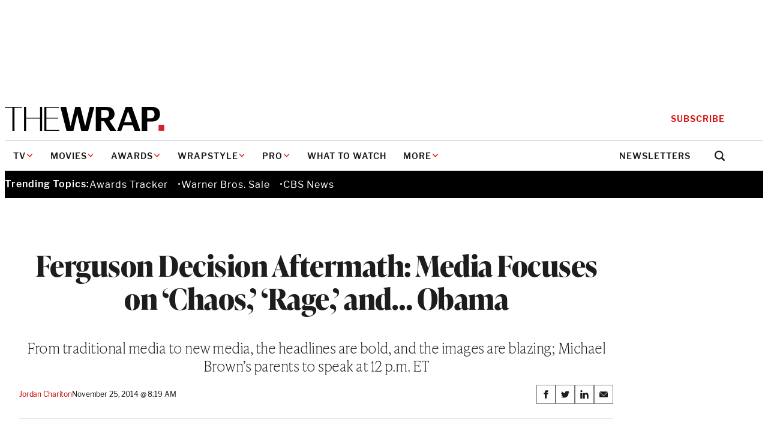

--- FILE ---
content_type: text/html; charset=utf-8
request_url: https://www.google.com/recaptcha/api2/anchor?ar=1&k=6LfrehcpAAAAAL6o0kJfxk5Fr4WhO3ktYWPR7-u1&co=aHR0cHM6Ly93d3cudGhld3JhcC5jb206NDQz&hl=en&v=PoyoqOPhxBO7pBk68S4YbpHZ&size=normal&anchor-ms=20000&execute-ms=30000&cb=h2j38wl2j1t
body_size: 49293
content:
<!DOCTYPE HTML><html dir="ltr" lang="en"><head><meta http-equiv="Content-Type" content="text/html; charset=UTF-8">
<meta http-equiv="X-UA-Compatible" content="IE=edge">
<title>reCAPTCHA</title>
<style type="text/css">
/* cyrillic-ext */
@font-face {
  font-family: 'Roboto';
  font-style: normal;
  font-weight: 400;
  font-stretch: 100%;
  src: url(//fonts.gstatic.com/s/roboto/v48/KFO7CnqEu92Fr1ME7kSn66aGLdTylUAMa3GUBHMdazTgWw.woff2) format('woff2');
  unicode-range: U+0460-052F, U+1C80-1C8A, U+20B4, U+2DE0-2DFF, U+A640-A69F, U+FE2E-FE2F;
}
/* cyrillic */
@font-face {
  font-family: 'Roboto';
  font-style: normal;
  font-weight: 400;
  font-stretch: 100%;
  src: url(//fonts.gstatic.com/s/roboto/v48/KFO7CnqEu92Fr1ME7kSn66aGLdTylUAMa3iUBHMdazTgWw.woff2) format('woff2');
  unicode-range: U+0301, U+0400-045F, U+0490-0491, U+04B0-04B1, U+2116;
}
/* greek-ext */
@font-face {
  font-family: 'Roboto';
  font-style: normal;
  font-weight: 400;
  font-stretch: 100%;
  src: url(//fonts.gstatic.com/s/roboto/v48/KFO7CnqEu92Fr1ME7kSn66aGLdTylUAMa3CUBHMdazTgWw.woff2) format('woff2');
  unicode-range: U+1F00-1FFF;
}
/* greek */
@font-face {
  font-family: 'Roboto';
  font-style: normal;
  font-weight: 400;
  font-stretch: 100%;
  src: url(//fonts.gstatic.com/s/roboto/v48/KFO7CnqEu92Fr1ME7kSn66aGLdTylUAMa3-UBHMdazTgWw.woff2) format('woff2');
  unicode-range: U+0370-0377, U+037A-037F, U+0384-038A, U+038C, U+038E-03A1, U+03A3-03FF;
}
/* math */
@font-face {
  font-family: 'Roboto';
  font-style: normal;
  font-weight: 400;
  font-stretch: 100%;
  src: url(//fonts.gstatic.com/s/roboto/v48/KFO7CnqEu92Fr1ME7kSn66aGLdTylUAMawCUBHMdazTgWw.woff2) format('woff2');
  unicode-range: U+0302-0303, U+0305, U+0307-0308, U+0310, U+0312, U+0315, U+031A, U+0326-0327, U+032C, U+032F-0330, U+0332-0333, U+0338, U+033A, U+0346, U+034D, U+0391-03A1, U+03A3-03A9, U+03B1-03C9, U+03D1, U+03D5-03D6, U+03F0-03F1, U+03F4-03F5, U+2016-2017, U+2034-2038, U+203C, U+2040, U+2043, U+2047, U+2050, U+2057, U+205F, U+2070-2071, U+2074-208E, U+2090-209C, U+20D0-20DC, U+20E1, U+20E5-20EF, U+2100-2112, U+2114-2115, U+2117-2121, U+2123-214F, U+2190, U+2192, U+2194-21AE, U+21B0-21E5, U+21F1-21F2, U+21F4-2211, U+2213-2214, U+2216-22FF, U+2308-230B, U+2310, U+2319, U+231C-2321, U+2336-237A, U+237C, U+2395, U+239B-23B7, U+23D0, U+23DC-23E1, U+2474-2475, U+25AF, U+25B3, U+25B7, U+25BD, U+25C1, U+25CA, U+25CC, U+25FB, U+266D-266F, U+27C0-27FF, U+2900-2AFF, U+2B0E-2B11, U+2B30-2B4C, U+2BFE, U+3030, U+FF5B, U+FF5D, U+1D400-1D7FF, U+1EE00-1EEFF;
}
/* symbols */
@font-face {
  font-family: 'Roboto';
  font-style: normal;
  font-weight: 400;
  font-stretch: 100%;
  src: url(//fonts.gstatic.com/s/roboto/v48/KFO7CnqEu92Fr1ME7kSn66aGLdTylUAMaxKUBHMdazTgWw.woff2) format('woff2');
  unicode-range: U+0001-000C, U+000E-001F, U+007F-009F, U+20DD-20E0, U+20E2-20E4, U+2150-218F, U+2190, U+2192, U+2194-2199, U+21AF, U+21E6-21F0, U+21F3, U+2218-2219, U+2299, U+22C4-22C6, U+2300-243F, U+2440-244A, U+2460-24FF, U+25A0-27BF, U+2800-28FF, U+2921-2922, U+2981, U+29BF, U+29EB, U+2B00-2BFF, U+4DC0-4DFF, U+FFF9-FFFB, U+10140-1018E, U+10190-1019C, U+101A0, U+101D0-101FD, U+102E0-102FB, U+10E60-10E7E, U+1D2C0-1D2D3, U+1D2E0-1D37F, U+1F000-1F0FF, U+1F100-1F1AD, U+1F1E6-1F1FF, U+1F30D-1F30F, U+1F315, U+1F31C, U+1F31E, U+1F320-1F32C, U+1F336, U+1F378, U+1F37D, U+1F382, U+1F393-1F39F, U+1F3A7-1F3A8, U+1F3AC-1F3AF, U+1F3C2, U+1F3C4-1F3C6, U+1F3CA-1F3CE, U+1F3D4-1F3E0, U+1F3ED, U+1F3F1-1F3F3, U+1F3F5-1F3F7, U+1F408, U+1F415, U+1F41F, U+1F426, U+1F43F, U+1F441-1F442, U+1F444, U+1F446-1F449, U+1F44C-1F44E, U+1F453, U+1F46A, U+1F47D, U+1F4A3, U+1F4B0, U+1F4B3, U+1F4B9, U+1F4BB, U+1F4BF, U+1F4C8-1F4CB, U+1F4D6, U+1F4DA, U+1F4DF, U+1F4E3-1F4E6, U+1F4EA-1F4ED, U+1F4F7, U+1F4F9-1F4FB, U+1F4FD-1F4FE, U+1F503, U+1F507-1F50B, U+1F50D, U+1F512-1F513, U+1F53E-1F54A, U+1F54F-1F5FA, U+1F610, U+1F650-1F67F, U+1F687, U+1F68D, U+1F691, U+1F694, U+1F698, U+1F6AD, U+1F6B2, U+1F6B9-1F6BA, U+1F6BC, U+1F6C6-1F6CF, U+1F6D3-1F6D7, U+1F6E0-1F6EA, U+1F6F0-1F6F3, U+1F6F7-1F6FC, U+1F700-1F7FF, U+1F800-1F80B, U+1F810-1F847, U+1F850-1F859, U+1F860-1F887, U+1F890-1F8AD, U+1F8B0-1F8BB, U+1F8C0-1F8C1, U+1F900-1F90B, U+1F93B, U+1F946, U+1F984, U+1F996, U+1F9E9, U+1FA00-1FA6F, U+1FA70-1FA7C, U+1FA80-1FA89, U+1FA8F-1FAC6, U+1FACE-1FADC, U+1FADF-1FAE9, U+1FAF0-1FAF8, U+1FB00-1FBFF;
}
/* vietnamese */
@font-face {
  font-family: 'Roboto';
  font-style: normal;
  font-weight: 400;
  font-stretch: 100%;
  src: url(//fonts.gstatic.com/s/roboto/v48/KFO7CnqEu92Fr1ME7kSn66aGLdTylUAMa3OUBHMdazTgWw.woff2) format('woff2');
  unicode-range: U+0102-0103, U+0110-0111, U+0128-0129, U+0168-0169, U+01A0-01A1, U+01AF-01B0, U+0300-0301, U+0303-0304, U+0308-0309, U+0323, U+0329, U+1EA0-1EF9, U+20AB;
}
/* latin-ext */
@font-face {
  font-family: 'Roboto';
  font-style: normal;
  font-weight: 400;
  font-stretch: 100%;
  src: url(//fonts.gstatic.com/s/roboto/v48/KFO7CnqEu92Fr1ME7kSn66aGLdTylUAMa3KUBHMdazTgWw.woff2) format('woff2');
  unicode-range: U+0100-02BA, U+02BD-02C5, U+02C7-02CC, U+02CE-02D7, U+02DD-02FF, U+0304, U+0308, U+0329, U+1D00-1DBF, U+1E00-1E9F, U+1EF2-1EFF, U+2020, U+20A0-20AB, U+20AD-20C0, U+2113, U+2C60-2C7F, U+A720-A7FF;
}
/* latin */
@font-face {
  font-family: 'Roboto';
  font-style: normal;
  font-weight: 400;
  font-stretch: 100%;
  src: url(//fonts.gstatic.com/s/roboto/v48/KFO7CnqEu92Fr1ME7kSn66aGLdTylUAMa3yUBHMdazQ.woff2) format('woff2');
  unicode-range: U+0000-00FF, U+0131, U+0152-0153, U+02BB-02BC, U+02C6, U+02DA, U+02DC, U+0304, U+0308, U+0329, U+2000-206F, U+20AC, U+2122, U+2191, U+2193, U+2212, U+2215, U+FEFF, U+FFFD;
}
/* cyrillic-ext */
@font-face {
  font-family: 'Roboto';
  font-style: normal;
  font-weight: 500;
  font-stretch: 100%;
  src: url(//fonts.gstatic.com/s/roboto/v48/KFO7CnqEu92Fr1ME7kSn66aGLdTylUAMa3GUBHMdazTgWw.woff2) format('woff2');
  unicode-range: U+0460-052F, U+1C80-1C8A, U+20B4, U+2DE0-2DFF, U+A640-A69F, U+FE2E-FE2F;
}
/* cyrillic */
@font-face {
  font-family: 'Roboto';
  font-style: normal;
  font-weight: 500;
  font-stretch: 100%;
  src: url(//fonts.gstatic.com/s/roboto/v48/KFO7CnqEu92Fr1ME7kSn66aGLdTylUAMa3iUBHMdazTgWw.woff2) format('woff2');
  unicode-range: U+0301, U+0400-045F, U+0490-0491, U+04B0-04B1, U+2116;
}
/* greek-ext */
@font-face {
  font-family: 'Roboto';
  font-style: normal;
  font-weight: 500;
  font-stretch: 100%;
  src: url(//fonts.gstatic.com/s/roboto/v48/KFO7CnqEu92Fr1ME7kSn66aGLdTylUAMa3CUBHMdazTgWw.woff2) format('woff2');
  unicode-range: U+1F00-1FFF;
}
/* greek */
@font-face {
  font-family: 'Roboto';
  font-style: normal;
  font-weight: 500;
  font-stretch: 100%;
  src: url(//fonts.gstatic.com/s/roboto/v48/KFO7CnqEu92Fr1ME7kSn66aGLdTylUAMa3-UBHMdazTgWw.woff2) format('woff2');
  unicode-range: U+0370-0377, U+037A-037F, U+0384-038A, U+038C, U+038E-03A1, U+03A3-03FF;
}
/* math */
@font-face {
  font-family: 'Roboto';
  font-style: normal;
  font-weight: 500;
  font-stretch: 100%;
  src: url(//fonts.gstatic.com/s/roboto/v48/KFO7CnqEu92Fr1ME7kSn66aGLdTylUAMawCUBHMdazTgWw.woff2) format('woff2');
  unicode-range: U+0302-0303, U+0305, U+0307-0308, U+0310, U+0312, U+0315, U+031A, U+0326-0327, U+032C, U+032F-0330, U+0332-0333, U+0338, U+033A, U+0346, U+034D, U+0391-03A1, U+03A3-03A9, U+03B1-03C9, U+03D1, U+03D5-03D6, U+03F0-03F1, U+03F4-03F5, U+2016-2017, U+2034-2038, U+203C, U+2040, U+2043, U+2047, U+2050, U+2057, U+205F, U+2070-2071, U+2074-208E, U+2090-209C, U+20D0-20DC, U+20E1, U+20E5-20EF, U+2100-2112, U+2114-2115, U+2117-2121, U+2123-214F, U+2190, U+2192, U+2194-21AE, U+21B0-21E5, U+21F1-21F2, U+21F4-2211, U+2213-2214, U+2216-22FF, U+2308-230B, U+2310, U+2319, U+231C-2321, U+2336-237A, U+237C, U+2395, U+239B-23B7, U+23D0, U+23DC-23E1, U+2474-2475, U+25AF, U+25B3, U+25B7, U+25BD, U+25C1, U+25CA, U+25CC, U+25FB, U+266D-266F, U+27C0-27FF, U+2900-2AFF, U+2B0E-2B11, U+2B30-2B4C, U+2BFE, U+3030, U+FF5B, U+FF5D, U+1D400-1D7FF, U+1EE00-1EEFF;
}
/* symbols */
@font-face {
  font-family: 'Roboto';
  font-style: normal;
  font-weight: 500;
  font-stretch: 100%;
  src: url(//fonts.gstatic.com/s/roboto/v48/KFO7CnqEu92Fr1ME7kSn66aGLdTylUAMaxKUBHMdazTgWw.woff2) format('woff2');
  unicode-range: U+0001-000C, U+000E-001F, U+007F-009F, U+20DD-20E0, U+20E2-20E4, U+2150-218F, U+2190, U+2192, U+2194-2199, U+21AF, U+21E6-21F0, U+21F3, U+2218-2219, U+2299, U+22C4-22C6, U+2300-243F, U+2440-244A, U+2460-24FF, U+25A0-27BF, U+2800-28FF, U+2921-2922, U+2981, U+29BF, U+29EB, U+2B00-2BFF, U+4DC0-4DFF, U+FFF9-FFFB, U+10140-1018E, U+10190-1019C, U+101A0, U+101D0-101FD, U+102E0-102FB, U+10E60-10E7E, U+1D2C0-1D2D3, U+1D2E0-1D37F, U+1F000-1F0FF, U+1F100-1F1AD, U+1F1E6-1F1FF, U+1F30D-1F30F, U+1F315, U+1F31C, U+1F31E, U+1F320-1F32C, U+1F336, U+1F378, U+1F37D, U+1F382, U+1F393-1F39F, U+1F3A7-1F3A8, U+1F3AC-1F3AF, U+1F3C2, U+1F3C4-1F3C6, U+1F3CA-1F3CE, U+1F3D4-1F3E0, U+1F3ED, U+1F3F1-1F3F3, U+1F3F5-1F3F7, U+1F408, U+1F415, U+1F41F, U+1F426, U+1F43F, U+1F441-1F442, U+1F444, U+1F446-1F449, U+1F44C-1F44E, U+1F453, U+1F46A, U+1F47D, U+1F4A3, U+1F4B0, U+1F4B3, U+1F4B9, U+1F4BB, U+1F4BF, U+1F4C8-1F4CB, U+1F4D6, U+1F4DA, U+1F4DF, U+1F4E3-1F4E6, U+1F4EA-1F4ED, U+1F4F7, U+1F4F9-1F4FB, U+1F4FD-1F4FE, U+1F503, U+1F507-1F50B, U+1F50D, U+1F512-1F513, U+1F53E-1F54A, U+1F54F-1F5FA, U+1F610, U+1F650-1F67F, U+1F687, U+1F68D, U+1F691, U+1F694, U+1F698, U+1F6AD, U+1F6B2, U+1F6B9-1F6BA, U+1F6BC, U+1F6C6-1F6CF, U+1F6D3-1F6D7, U+1F6E0-1F6EA, U+1F6F0-1F6F3, U+1F6F7-1F6FC, U+1F700-1F7FF, U+1F800-1F80B, U+1F810-1F847, U+1F850-1F859, U+1F860-1F887, U+1F890-1F8AD, U+1F8B0-1F8BB, U+1F8C0-1F8C1, U+1F900-1F90B, U+1F93B, U+1F946, U+1F984, U+1F996, U+1F9E9, U+1FA00-1FA6F, U+1FA70-1FA7C, U+1FA80-1FA89, U+1FA8F-1FAC6, U+1FACE-1FADC, U+1FADF-1FAE9, U+1FAF0-1FAF8, U+1FB00-1FBFF;
}
/* vietnamese */
@font-face {
  font-family: 'Roboto';
  font-style: normal;
  font-weight: 500;
  font-stretch: 100%;
  src: url(//fonts.gstatic.com/s/roboto/v48/KFO7CnqEu92Fr1ME7kSn66aGLdTylUAMa3OUBHMdazTgWw.woff2) format('woff2');
  unicode-range: U+0102-0103, U+0110-0111, U+0128-0129, U+0168-0169, U+01A0-01A1, U+01AF-01B0, U+0300-0301, U+0303-0304, U+0308-0309, U+0323, U+0329, U+1EA0-1EF9, U+20AB;
}
/* latin-ext */
@font-face {
  font-family: 'Roboto';
  font-style: normal;
  font-weight: 500;
  font-stretch: 100%;
  src: url(//fonts.gstatic.com/s/roboto/v48/KFO7CnqEu92Fr1ME7kSn66aGLdTylUAMa3KUBHMdazTgWw.woff2) format('woff2');
  unicode-range: U+0100-02BA, U+02BD-02C5, U+02C7-02CC, U+02CE-02D7, U+02DD-02FF, U+0304, U+0308, U+0329, U+1D00-1DBF, U+1E00-1E9F, U+1EF2-1EFF, U+2020, U+20A0-20AB, U+20AD-20C0, U+2113, U+2C60-2C7F, U+A720-A7FF;
}
/* latin */
@font-face {
  font-family: 'Roboto';
  font-style: normal;
  font-weight: 500;
  font-stretch: 100%;
  src: url(//fonts.gstatic.com/s/roboto/v48/KFO7CnqEu92Fr1ME7kSn66aGLdTylUAMa3yUBHMdazQ.woff2) format('woff2');
  unicode-range: U+0000-00FF, U+0131, U+0152-0153, U+02BB-02BC, U+02C6, U+02DA, U+02DC, U+0304, U+0308, U+0329, U+2000-206F, U+20AC, U+2122, U+2191, U+2193, U+2212, U+2215, U+FEFF, U+FFFD;
}
/* cyrillic-ext */
@font-face {
  font-family: 'Roboto';
  font-style: normal;
  font-weight: 900;
  font-stretch: 100%;
  src: url(//fonts.gstatic.com/s/roboto/v48/KFO7CnqEu92Fr1ME7kSn66aGLdTylUAMa3GUBHMdazTgWw.woff2) format('woff2');
  unicode-range: U+0460-052F, U+1C80-1C8A, U+20B4, U+2DE0-2DFF, U+A640-A69F, U+FE2E-FE2F;
}
/* cyrillic */
@font-face {
  font-family: 'Roboto';
  font-style: normal;
  font-weight: 900;
  font-stretch: 100%;
  src: url(//fonts.gstatic.com/s/roboto/v48/KFO7CnqEu92Fr1ME7kSn66aGLdTylUAMa3iUBHMdazTgWw.woff2) format('woff2');
  unicode-range: U+0301, U+0400-045F, U+0490-0491, U+04B0-04B1, U+2116;
}
/* greek-ext */
@font-face {
  font-family: 'Roboto';
  font-style: normal;
  font-weight: 900;
  font-stretch: 100%;
  src: url(//fonts.gstatic.com/s/roboto/v48/KFO7CnqEu92Fr1ME7kSn66aGLdTylUAMa3CUBHMdazTgWw.woff2) format('woff2');
  unicode-range: U+1F00-1FFF;
}
/* greek */
@font-face {
  font-family: 'Roboto';
  font-style: normal;
  font-weight: 900;
  font-stretch: 100%;
  src: url(//fonts.gstatic.com/s/roboto/v48/KFO7CnqEu92Fr1ME7kSn66aGLdTylUAMa3-UBHMdazTgWw.woff2) format('woff2');
  unicode-range: U+0370-0377, U+037A-037F, U+0384-038A, U+038C, U+038E-03A1, U+03A3-03FF;
}
/* math */
@font-face {
  font-family: 'Roboto';
  font-style: normal;
  font-weight: 900;
  font-stretch: 100%;
  src: url(//fonts.gstatic.com/s/roboto/v48/KFO7CnqEu92Fr1ME7kSn66aGLdTylUAMawCUBHMdazTgWw.woff2) format('woff2');
  unicode-range: U+0302-0303, U+0305, U+0307-0308, U+0310, U+0312, U+0315, U+031A, U+0326-0327, U+032C, U+032F-0330, U+0332-0333, U+0338, U+033A, U+0346, U+034D, U+0391-03A1, U+03A3-03A9, U+03B1-03C9, U+03D1, U+03D5-03D6, U+03F0-03F1, U+03F4-03F5, U+2016-2017, U+2034-2038, U+203C, U+2040, U+2043, U+2047, U+2050, U+2057, U+205F, U+2070-2071, U+2074-208E, U+2090-209C, U+20D0-20DC, U+20E1, U+20E5-20EF, U+2100-2112, U+2114-2115, U+2117-2121, U+2123-214F, U+2190, U+2192, U+2194-21AE, U+21B0-21E5, U+21F1-21F2, U+21F4-2211, U+2213-2214, U+2216-22FF, U+2308-230B, U+2310, U+2319, U+231C-2321, U+2336-237A, U+237C, U+2395, U+239B-23B7, U+23D0, U+23DC-23E1, U+2474-2475, U+25AF, U+25B3, U+25B7, U+25BD, U+25C1, U+25CA, U+25CC, U+25FB, U+266D-266F, U+27C0-27FF, U+2900-2AFF, U+2B0E-2B11, U+2B30-2B4C, U+2BFE, U+3030, U+FF5B, U+FF5D, U+1D400-1D7FF, U+1EE00-1EEFF;
}
/* symbols */
@font-face {
  font-family: 'Roboto';
  font-style: normal;
  font-weight: 900;
  font-stretch: 100%;
  src: url(//fonts.gstatic.com/s/roboto/v48/KFO7CnqEu92Fr1ME7kSn66aGLdTylUAMaxKUBHMdazTgWw.woff2) format('woff2');
  unicode-range: U+0001-000C, U+000E-001F, U+007F-009F, U+20DD-20E0, U+20E2-20E4, U+2150-218F, U+2190, U+2192, U+2194-2199, U+21AF, U+21E6-21F0, U+21F3, U+2218-2219, U+2299, U+22C4-22C6, U+2300-243F, U+2440-244A, U+2460-24FF, U+25A0-27BF, U+2800-28FF, U+2921-2922, U+2981, U+29BF, U+29EB, U+2B00-2BFF, U+4DC0-4DFF, U+FFF9-FFFB, U+10140-1018E, U+10190-1019C, U+101A0, U+101D0-101FD, U+102E0-102FB, U+10E60-10E7E, U+1D2C0-1D2D3, U+1D2E0-1D37F, U+1F000-1F0FF, U+1F100-1F1AD, U+1F1E6-1F1FF, U+1F30D-1F30F, U+1F315, U+1F31C, U+1F31E, U+1F320-1F32C, U+1F336, U+1F378, U+1F37D, U+1F382, U+1F393-1F39F, U+1F3A7-1F3A8, U+1F3AC-1F3AF, U+1F3C2, U+1F3C4-1F3C6, U+1F3CA-1F3CE, U+1F3D4-1F3E0, U+1F3ED, U+1F3F1-1F3F3, U+1F3F5-1F3F7, U+1F408, U+1F415, U+1F41F, U+1F426, U+1F43F, U+1F441-1F442, U+1F444, U+1F446-1F449, U+1F44C-1F44E, U+1F453, U+1F46A, U+1F47D, U+1F4A3, U+1F4B0, U+1F4B3, U+1F4B9, U+1F4BB, U+1F4BF, U+1F4C8-1F4CB, U+1F4D6, U+1F4DA, U+1F4DF, U+1F4E3-1F4E6, U+1F4EA-1F4ED, U+1F4F7, U+1F4F9-1F4FB, U+1F4FD-1F4FE, U+1F503, U+1F507-1F50B, U+1F50D, U+1F512-1F513, U+1F53E-1F54A, U+1F54F-1F5FA, U+1F610, U+1F650-1F67F, U+1F687, U+1F68D, U+1F691, U+1F694, U+1F698, U+1F6AD, U+1F6B2, U+1F6B9-1F6BA, U+1F6BC, U+1F6C6-1F6CF, U+1F6D3-1F6D7, U+1F6E0-1F6EA, U+1F6F0-1F6F3, U+1F6F7-1F6FC, U+1F700-1F7FF, U+1F800-1F80B, U+1F810-1F847, U+1F850-1F859, U+1F860-1F887, U+1F890-1F8AD, U+1F8B0-1F8BB, U+1F8C0-1F8C1, U+1F900-1F90B, U+1F93B, U+1F946, U+1F984, U+1F996, U+1F9E9, U+1FA00-1FA6F, U+1FA70-1FA7C, U+1FA80-1FA89, U+1FA8F-1FAC6, U+1FACE-1FADC, U+1FADF-1FAE9, U+1FAF0-1FAF8, U+1FB00-1FBFF;
}
/* vietnamese */
@font-face {
  font-family: 'Roboto';
  font-style: normal;
  font-weight: 900;
  font-stretch: 100%;
  src: url(//fonts.gstatic.com/s/roboto/v48/KFO7CnqEu92Fr1ME7kSn66aGLdTylUAMa3OUBHMdazTgWw.woff2) format('woff2');
  unicode-range: U+0102-0103, U+0110-0111, U+0128-0129, U+0168-0169, U+01A0-01A1, U+01AF-01B0, U+0300-0301, U+0303-0304, U+0308-0309, U+0323, U+0329, U+1EA0-1EF9, U+20AB;
}
/* latin-ext */
@font-face {
  font-family: 'Roboto';
  font-style: normal;
  font-weight: 900;
  font-stretch: 100%;
  src: url(//fonts.gstatic.com/s/roboto/v48/KFO7CnqEu92Fr1ME7kSn66aGLdTylUAMa3KUBHMdazTgWw.woff2) format('woff2');
  unicode-range: U+0100-02BA, U+02BD-02C5, U+02C7-02CC, U+02CE-02D7, U+02DD-02FF, U+0304, U+0308, U+0329, U+1D00-1DBF, U+1E00-1E9F, U+1EF2-1EFF, U+2020, U+20A0-20AB, U+20AD-20C0, U+2113, U+2C60-2C7F, U+A720-A7FF;
}
/* latin */
@font-face {
  font-family: 'Roboto';
  font-style: normal;
  font-weight: 900;
  font-stretch: 100%;
  src: url(//fonts.gstatic.com/s/roboto/v48/KFO7CnqEu92Fr1ME7kSn66aGLdTylUAMa3yUBHMdazQ.woff2) format('woff2');
  unicode-range: U+0000-00FF, U+0131, U+0152-0153, U+02BB-02BC, U+02C6, U+02DA, U+02DC, U+0304, U+0308, U+0329, U+2000-206F, U+20AC, U+2122, U+2191, U+2193, U+2212, U+2215, U+FEFF, U+FFFD;
}

</style>
<link rel="stylesheet" type="text/css" href="https://www.gstatic.com/recaptcha/releases/PoyoqOPhxBO7pBk68S4YbpHZ/styles__ltr.css">
<script nonce="AZEU22tM2pUEF-Z7DZKPVQ" type="text/javascript">window['__recaptcha_api'] = 'https://www.google.com/recaptcha/api2/';</script>
<script type="text/javascript" src="https://www.gstatic.com/recaptcha/releases/PoyoqOPhxBO7pBk68S4YbpHZ/recaptcha__en.js" nonce="AZEU22tM2pUEF-Z7DZKPVQ">
      
    </script></head>
<body><div id="rc-anchor-alert" class="rc-anchor-alert"></div>
<input type="hidden" id="recaptcha-token" value="[base64]">
<script type="text/javascript" nonce="AZEU22tM2pUEF-Z7DZKPVQ">
      recaptcha.anchor.Main.init("[\x22ainput\x22,[\x22bgdata\x22,\x22\x22,\[base64]/[base64]/[base64]/bmV3IHJbeF0oY1swXSk6RT09Mj9uZXcgclt4XShjWzBdLGNbMV0pOkU9PTM/bmV3IHJbeF0oY1swXSxjWzFdLGNbMl0pOkU9PTQ/[base64]/[base64]/[base64]/[base64]/[base64]/[base64]/[base64]/[base64]\x22,\[base64]\\u003d\x22,\x22w75hwqfDlsOaS8OXw5rDlMOUYMOvdsOaY8Kwwo3DvHDDrCYpWh8dwpXCl8K/EsKhw4zCi8KLAk4Rd11VNMO8XUjDlsOSOn7Ck08pRMKIwo/[base64]/DnlVHYcKzw5nDhMO1BcK4w59PG0E5N8O/wp/CowTDpD7ChsOSeUNywo4NwpZPd8KsehfCosOOw77CvDvCp0pGw6PDjknDqSTCgRVHwovDr8Oowp4Ww6kFbMKYKGrClsKAAMOhwrDDgwkQwqLDmsKBARImRMOhNVwNQMOldXXDl8K1w7HDrGttNQoOw7nCqsOZw4RWwrPDnlrCozh/w7zCkDNQwrgyXCUlX3/Ck8K/w67ChcKuw7IUJjHCpxlQwolhK8Kbc8K1wrHCuhQFQxDCi27Dj00Jw6kIw4nDqCtJWHtRE8Kaw4pMw7ZCwrIYw4nDlyDCrTPCrMKKwq/DuhI/ZsKpwqvDjxkYbMO7w47DiMKtw6vDomjCgVNUWsOlFcKnHsKLw4fDn8KxNRl4woDCjMO/dmw9KcKRHTvCvWgAwr5CUWhSaMOhVmnDk03CssOCFsOVfDLClFIJU8KscsK+w6jCrlZTf8OSwpLCj8K0w6fDngBJw6JwDMO8w44XI3fDox1qM3JLw6A2wpQVVsOUKjdoV8KqfUDDpUg1VcOYw6Mkw4jCocOdZsKtw5TDgMKywpI7BTvCmsKmwrDCql/CrGgIwq08w7diw5/DnmrCpMOdN8Krw6IhPsKpZcKZwql4FcO6w4dbw77DmsK3w7DCvwrCoURuVMODw780GwDCjMKZMsKaQMOMXRsNIW3CpcOmWTE9fMOaQ8Oew5p+O3zDtnUgMCR8wqdNw7wzfMKDYcOGw5bDvD/[base64]/DhwdQwpBew6pCwrp4OcK6wpfCgMKRC8OvwpzCnxjDuMKeRsOzwrjCmsOfw7XCqMK/w6Jywr4kw69JQCXCpg3DhFwvesKjacKtfMKPw6nDgDRsw4N2eUvCgAU3w78oODLDrsK/wqzDjMKywrbDuS5tw6nCg8O/V8OEw4Jhw4YJG8KWw7pTPMKCwqzDqWrCo8KWw53DggMrIMKbwq1mBBvDrcK5J0TDocO9J1hxKjnCkQ7ChHxcw4wzacKresOpw4LCusKyKkrDosKZwqXDvMKewoRYw7N5WsKbw5DCsMKYw53DlGzCgcKHYSxsV3/[base64]/[base64]/Cp0hkKcKUDsKhWsOHBMOARcOxw4MpJ11LFxfCjcOLTi/DkMKQw73DvjvCvsOIw4pWfynDkUXCgFdTwq8qVsKba8OMwpNcCVIjRMOkwqleCcKUTTHDqgvDnQEHIT8aZMKSwppSUsKbwoBjwrlBw7rCrn5Xwo59STXDt8ODSMOPHArDtzlbJmPDkVXCqsOJfcOuYBYkRVHDu8ONwrDDgwrCsQMbwo/ClgrClMKbw4jDtMObF8Ofw43Dq8KqV1ElD8Ouw4TDoWcrw7PDpUPDsMOgE17DtmBsVmZrw7PCu1PDkMKZwrXDvFtbwqAMw75xwqsccmTDjwnDocKZw4HDrcKKU8KkQn51RDjDiMK9DwvCpXcFwprCiFJVw44RO0dkGglKwqTCuMKoDxArw5PCkiBPw7Y9wrbCtsOxQy/[base64]/CsMO5Pg3Di8K5wr/[base64]/[base64]/Cg8O1bBPDtsKXJ8Kvw6JKwqY9djpFwqLCsBvCuDUww6xBw4Y/LcOtwr9ycSfCssKyTnFvw7jDmMKHw6PDjsOVwozDllLDhw7CnAvDu0zDrsKMXyrCilM2IMKfwo9ww5DCuV3Dj8OQGkfDo13DhcOIXsOVGMK/woPCiEYGwrghwr82GMO0w4pYwqvCu0nDicK7DUrClgM0RcO2DmbDrBs5SEd8GMKRwpfCgsK6w4Z2dQTClMOsFmJvw40dTn/DhXDDlsKXSMKFasOXbsKEw7DCizLDv2jCr8KuwrUaw6ViMsOgwr7CtC3Cn3jDl3/[base64]/worDiyB7wr3CkDoDdsOoGFUONcK7QcKrHyPDqcKyD8OJwpfDjMKHNQpowrFabDFew7lcw6jCo8KTw4DDgADDkMK6wq90bsOEUWfDmMOMfFtBwqfCkXbCi8K5K8OYdQZ0fTTDkMO/w6zDoUrCkiLDrsOiwrhAC8Osw7jCmGrCjw80w7dsSMKcwqbCpMKnworCncOJWiDDg8OaFSDCtjt0PMKHwrIyEEgFAgYmwp5Sw7sQdmUqwrDDo8OJMVvCnR00UsOkQUXDu8KPfMOcwogxKyXDlMKGX3zCqMK5CW98YcOaOsKJGsKQw7/CucOWw4lfSMONG8KVw5ZeLG/[base64]/CqSNcHVQdwrEkRmHDmndPw73CkcK7wqIEwq3DrcOkwobCm8K3FEnCqmfChzzDncOgw5RGdcKGcsO8wqtrFw7CgmfCpVcawpN/ERjCm8KEw4jCqE0PDXthwrlOwqNkwqVHOxHDmlzCplFTwoonw4Upw6Aiw6XDgHDCgcKcwq3DpsK1bQMyw4vDuRXDtMKBwo7CtxPCiXAADUhPw6/Dsz/DrSoSLsK2U8Oaw6UpOMONwpXCqcKzMMKZNXJAags8YcOZZMKxwq8mPmHCksKpwro0WAo8w6wUTBDCtmXDuHEbw7fChcK7MBLDlhArWcO+NcO8w5zDkTsUw4BNw7PDkxhlLcObwo/CgMOwwpfDi8KTwopXYMKfwoQrwqvDpjxaVlorJMKqwo/[base64]/wrXDgTrCm8KIwr5VIMKmOHNywonCvMOIw77CpyzDgENQw5vDnHc5w70Uw6DDh8OzLirCssODw5ZIwpTDmHMLWUnCpDLCqsOww4bDvsKoS8Oow5h/[base64]/wqszw5YgVyHDrMKzC8K9aHHCu17DlMOKw4RFGVYlXH1xw5cawogswprCh8Krw5LClV/Cnz5WV8KMw7Z5MTrCuMK1wrhuFXZDwrYJL8KTcATDqDciw7nCqxXDu3BiWU4rHzDDhCUuwo/DmMOnLwx6ZMODwr0KecOgwrTDmE4mMVkSSsKSXcKoworDo8KTwqQCwrHDrAvDv8KZwrsew5A0w4I7QSrDm043w4vCkmDDhMOMe8Kkwp19wrfCg8KdIsOUYsKuwqdMK0nCoDZ2O8KocsOFHsKrwpQRMz3CgcOaEMKqw7PDs8KGw4sPKlJuw4vCvMOcEsK0w5ZyQnbDgF/Ci8OxbMKtDksvw7TDvsKNw6I/[base64]/ClXPDohnDjhNhc8Klw7Rhw6XCmMKuw4LCgVvCiBJpHAlMNm9CC8KuHQdkw4/[base64]/[base64]/wp3DsjvCm8KLMHTCvMK7dMKiLsKdw7LDm8OIcAzDrsO9wpLCi8OYd8O4woXDjcOGw5tVwp09ACspwphdE2FtVCHDkSLCn8OmOMOAZcO6w5gEWcOGFMKQw6YXwo/ClsO8w5nDjAjDj8OIEsKtRBMRehXCoMOzNsOyw4/Dr8OrwoZow7jDljoaPBHCqA5GGEMkHwosw7hgTsOIwrFFUwrCgi/CiMOLwpMNwpRUFMKxBHTDqzcMccKNfwdQw6LCqcOAb8KXWWRBw5hzCi7CqMOGZCTDs2hKwq7ChMKrw6o6w7HDqcK1fMOZZnnDt0vDisKXw77Cr2dBwpnCjcOWw5TDvCY9w7YJwr0KAsKNFcKRw5vDnGVzwoluwqfDkXQJwobDjsOXairDgsKLOcKaXkUfBw3DjRtswo/[base64]/wpoReMK+GcK/wrhOcDBwC2/[base64]/P8KGwpZJIcOAcCTCvU9AwoEEw6TDlmNzwrBmJsOdTAnCuQ7DrkZVIVQPwpJHwqXCvFFUwoVdw6VIRwnCpsOXAMOnwp/CjVIObRpwPyTDpsOcw5jDrsKdw4x+c8O5YjRQw4nDhxNhwprDt8KHMQbDgsKYwrQTIVvDtDhWw7UowoHCqHUwVcOHOkNywqs/C8KLw7MBwoJbXcOocMOrwrNADA7Dl1rCt8KSL8OcF8KIOsKYw5TCjsKgwpURw4bCo2ZYwq7DhD/CsDVow40+csKOWzLCk8K/wqjDrsOyRcKAWMKISB0Nw7N6wooWEMOBw6/DpEfDgyRRFsK6AMOmw7XCsMO1wqrDu8OAwrfCqMOcRMOkFl0JMcKDcWHDkcO5wqoXYxVPFX3DgcOrw7fDmREew71Hw4BRZhLDlcKww6HCpMKRw7wcDMKHw7XDhGnDp8OwAjgew4fDg2w6RMOrw6w7wqJhCMKIODRSUmJfw7Rbw4HCmj4Dw7fCh8K/VjzDo8Kww4fCo8Oaw5vCs8Oowo1WwpkCw7LDgFUCwrLCnk8Dw6TDnMKRwq5Fw6nCsBAFwp7DkWTChsKgwp0Ow4QoesOqHw9hwp3Dog/Chi/CrAXDv1DDusOfIF9BwowEw5nCjxTClcOxwoghwpJwAsO7wrjDusKjwoLDvhIrwpvDqsONDi4Bwp/CrAhTaQ5Tw67Cn2o7PWvCmwjClGnCmcKmwoXClkzDhSLCjcKpe3cNwrPDo8KxwqPDpMO9MsKpwrEPQhnDmRwEw5vDtgo+CMK0CcKaCxjCt8OVe8O7CcKKw51Jw6zCtwLCicKJD8Oja8Olwr15DMOuwrQAwqjDhcOALmsYLcO9wopNB8O+VHLCusKkw6kNYsOCwpnCiR/Crw8Bwrs2w7VEecKENsKoIAvDlkJaKsKkw4zDncOCw6XDssK+woTDigHDtTvCiMKowpLDhMKaw7bCnCbDgsKEFMKPSyDDl8Oxw7PDhMOGw7PCpMOHwoIKS8K8wot8ayIowrMHwo4oJ8KEwqfDnG/Dn8Oiw4jCu8KQMXpVwqs/wrLCq8Kww6cUSsKnEWjDh8OBwpDCksOPwoLCpSvDvgbCmsOcwpHDssKLwpZZwol+I8KMwrsfwrMKXsOgwpAReMK2w5hFLsK0w7plw4BMw7XClhjDlirCpi/[base64]/PAd0wr7Dt17DrMOFwqkJZWTCosOVbAN9w7LDlsK/w50uw7PCjm4bw60pw7RhR0LClw1Gw7XCh8OUM8KgwpNnJlEzHjnDlsOACF/Ds8KsFk5Dw6fCtjpqwpbDncOATcKIw5fCt8O/THwvKMOuw6EyX8OFSFYmOcKew6PCjMOBw6DDs8KoKMOAwoUpHcKfwqDCmg/DssO/bnXDnjERwr4jwq7CvMO/wpEiTX7DvsOKCxFQJldLwqfDrn5Fw6DCq8KndMOPHnN5wpNCGsK+w7zCpMODwpnCnMONTXFAADZjJWIbwrnCqWRDesOJwpUNwp5pJcKNEsK0H8KHw6PDkMKdKcO1wqnDo8Kvw7gJw4Y8w7A+fsKpZjsxwrnCk8OtwobCk8KbwrXDu3fDvmjCgcONw6Zewo/CksKfa8O5wq1RaMO3w7LClCY+JsKCwqo/w7sbwqnDi8KgwqBoKMKiUsKjwqDDmSPCsVnDvlJFby4KInTCqcKyH8O7C35XFU/DkCVJDzw6wr06fVHCsisKJgnCly8xwrUswoNiEcOZYsO8wqHDiMObZMOmw4YTGiYdTMKNwpPCr8Oqwrplw6w7w5zDgsKCacOGwrYpZcKnwqwBw5zCuMOyw5VaHsK4dcO/ZcOIw5Rdw5Nkw68GwrbCrx1Iw7HCg8KNw6AFEMKSLTrCr8K5eRrCpl/DvsOYwpjDnQsuw5nCkcOCRMOvbsOcwoc/RWJiw5rDncOqwrsca0jDh8KwwpLChlVvw73DqcKgcnnDmsOiIzLCmsOsLwHCm1c4wpzCmjjDrWlRwqVPZcK/N2lnwpnCmMKtw7jDtcOQw4nDh2ZQH8OGw5/Ds8K3L00+w7bDsWVrw6XDtE1Sw7/DtMOdFkzCk3LClsKxAFhXw6rCrcOow6QDw5PCnsKQwopNw6zCtMOGFg5STSNBC8KEw7TDqW05w50PWXbDhsOxQsOfPMO5DhtZw4TDpCdiw6/ClmjDhcK1w7UdQ8K8w79fOMOld8KRw4FUw7DDqsObBzLCosK7wq7DjsO2wofDosKcYQdGw44cSijDg8KIwoDDu8OrwozCpMKrwoLDnx7CmXVhwpPCp8O+P1UFaRjDtmd3wp/Cn8KLwoPDt0rCu8KTw6hVw4rClMKDwoNOKcO+wo3DuCXDiGfClXg+e0vCsU8zLHUEw6U2UcOISnwMei/Ci8Kcw5Fxw7UHw43DowPDuEPDrMK5wonCuMKLwohtLMOdScOVAUhkVsKaw6/Cqh9qNUvDtcKqRkLCs8KBwpNzw4PDtzDDkG7ChmjDiGfCocO9FMKkccOpTMOTBMOtSEc/w6hUwpYvc8KzEMKPKAU8wrrCpcOBwqbDkkQ3w6ENw7HDpsOrwqwPFsOWw5vCpCTCtnDDn8Kvw4h2QsKTwoUsw7bDjMK/wpzCpBLCpxkJMcOFwpV7WMOYKsKkThJgQC92w4rDt8O3SRIxCMOEwr4WwoklwpAgZRVhfm4IC8KKN8KUwrTDuMOawpfCkGXDucO5BMKmBMKdKcKsw4/Dn8KJw7HCvRbCsRknf39mVhXDuMOdWsOxAsKAPcKYwqcgO0R+U3DCmS/CgVN0wqzDu2d8VMKqwqDDhcKGwodzwoNqwoTDt8OIwofCmsONb8KMw5LDksOPw6oEc2jCm8Kpw67ChMOTK2fDksOewqTDnsOKAS7DrTtmwqUMN8KMwqjDtxppw504VsOeeVkeYnQ7woLDuAZ2FcOCaMKBeHU+VH1IOsOew7XCicK/c8KtNC9lGiHCoiYzbTPCq8KFwqLCp0fDlFrDusOMwpjCqCbDgyzCmMOmPcKPFMKRwq7CksOiDsKwZcOvw5jCnzbCnkfChXsbw4rCjMO1AgRBwqfDqx59wrwBw6p2wrxtDm4UwpEhw6tSeTVjTE/Dg0rDhMO6dyY3w7sGQVfCv0E9RsKDI8OuwrDCjCnCsMO2worCuMO7WMOAQWbCuTVqwq7DoAvDssKHw5gbw5PCpsKfZxjDmSwYwrTDtS5adj/DhsOEwqFfw7DDkgEdOsKdwr41wobDjsK4wr7DlXQIw4/CncKGwoldwoF2WsOMw4rCr8KBHMOdEcKpw73Cq8KkwqoEw4PDl8Ktw4J0R8KdT8OEAcKdw5nCukbCoMOxKxvDnE3CrXc/woHCjsKAUsOjw5pmwqlpDGIzw40dT8KYwpMxN3gBwqcCwoHDkW7CrcKZN0g8w5nDtGlKfcKzw7zDvMOZw6fCsnLDrMOCRDJLw6rDtn5BYcO/wrprwprCnsOTw69lwo1NwpLCtkZvMS/Ci8OOLgZsw43Co8KyLzZVwpzCl2rCoS4BFhDCnX4aEwvCv0XCuToUOlXCicO/[base64]/CoMKvwohBfTbDscOPwrLCmsKAw6MLwo/[base64]/B08CdMKuwq7DkcKAP8OMEsKow4MvMMOAw63Dj8KpDTp9w6PChhhgTTtFw6PCo8OrE8OIdwzCqk5nwoVKM0zCuMOfw4pIex5IBMOywpIieMKLc8KMwrRAw6F2VBHCu1JYwqLCq8KaMWV/[base64]/csKZw4gyw6l/fcK2w4pUw4ELwq7CusO+VQvCg2/CgsOww5PCukhLBMO3w4rDtBk1F0fDmXJMw7E8DsOTw4pCRzzDkMKjXCE/w4NicMOyw5fDl8OIMMK+TMKowqTDlcKIcSRJwp4nZsOKSsOdwpvDlHXCksODw5nCs1UBccODBD/CoAE0w5xkaEF+wrTCvVJAw7DCscOZw7MyX8K0wpfDgMK9RcKVwpnDl8O7wo/[base64]/[base64]/CuzfDv8K9w63CvyLDrcKuw4fDl8OGZUphAHxya0M7GsO6w73Ch8K1w5hMcVxKFMOTwpM0Lg7DghNZP1/[base64]/CklRnUsKyRcKlw7wwF3RDJyYpS8KBwoLCjDzDi8KuwojCoA8FPQ1vSw1awqAsw6rDu1tPwovDjxDCoGbDncOnIcKnDMKQwp0fPynDhsK1MknDn8OEwobDiDvDh2Q8woDCiSgOwqnDghvDpcOLw4Jdwp/DisObw7hywpwSwoBGw6cuIcKrCsOAPFTDvsK8E2EOZcO/w7gHw4XDsE/CnjR3w6fCrsOXwrk9AsK7InTDssOyEsOfWivCmnfDuMKODR1sGxvChcOgWQvCusO4wqfDkCrCnADDksK/[base64]/DrhDDomrDv8OwdCgbWsKpwqjCuFHDtzvCvcKrw63CtsOiwpIUw4hUIynDokbCsWPDmgjDphTDmsOmOMK8dMKWw53Dq0I1T33Cl8O5wrBvw5YCVBHCijYGKwlLw79BGCBEw4wAw63DqsOZwoV+RcKSw6FhDEAVVk3DscKOEMOlR8Knfnt1wqB0AsK/Y21lwogOw6gyw4rDuMKLwrA8MR7DpMKRw6/[base64]/CvDIZH8OQwpjCkxAKw44Mw6o2UMOVwqbDrkYgbUsQd8KqfsOgwpQ8QcO8YinCkcKRJMOxTMOBwrc0FMOEc8Kjw55sUBLCu3nDshN6w4BUWU/Dg8KYeMKGwp04UcKDTcKnN0PCl8OMRMKVw6TCoMKiI0oXwpAKwprDuUsXwpDCuTgOwonCu8KCW11fIz8NSMOXEyHCpAZ9UDJwBSbDsRHCtcO1PTAiw4xIKcOPBcK0d8OuwpBFwrHDu1VXYVnCmA0ADiBUwqMIa2/Cv8K2JWPCrDBRwoU1dR4Qw47DucOXw5/CqMOCwoJsw7PDjR1bwpPCjMOdw5fCpMKCdClYCcKwRCLCkcKbYMOmKg/CsjEzw4fCkcOIw4DDr8KlwoMOYMOiHjHCoMOdw6Ypw7fDmR/DtcObU8OPfMKeZ8OVAnULw40VHMOpAn7Dj8ODfzzDrV/[base64]/[base64]/Dv8KFw4xHwq1TNTt2P8KAwrExw70rwoMGQcKuwpd2wpJFNcOVF8Oow6c+wo7Cg13CtsK/w5bDgsOtFAgfd8OgaSrCg8KCwq52wrHDkMOsFcKZwp/CtcODw7sgRMKXw60xSSXDtDwGe8Kew47DosOqw44sU3nDhy7Dl8OEfV/DgypvcsKKOkTDrMOWSsO6PcOVwrJcFcO9w57CjsO8wrTDgApPBCfDrlwXw541w5kGXcKYwq7CqcKxw5Rkw4vCvhc1w4XCn8KWwrfDtGsrwrNfwp1ICMKcw4/[base64]/w6nDpsOjJHXChMKbw7jCmRNaFlV1w4IvOMK0Tj3Clh/[base64]/CkHfDmsO6OcK0csKowobDmjtfbkccwoXCmsOFfcOQwqwbNMO+ZDbCpcKZw4nDjDzChsKzwonCj8KXCMOMUiAMeMKxEX4XwoFjwofCoz0Jw5Nqw4sOaB3Dn8KWw6N+F8KHwr/ClAFzLMOyw5TDiEnChw8Ow4oPwrwBFsKxf0kfwqTDpcOoPXxSw6s/wrrDgCZDw7HCkAQZbCHCqi0EbsKPwoPDkmxrEcO7TEA4J8K5PgNRw4/CjMKgKWXDhcOWwqrCgCkJwoLDgMODw7AZw5DDmcOBN8OzPy1uwr7Cng3Do18ewoHCkDViwrjDscK4WlpILsOueyZFUSvDgcKxY8OZw67DqsO3KVs1w59LOMKibsOIMMO/D8OMLcOpwpvCq8OuJnTDkRNkw6/DqsK5KsKEwp1Xw6jCvcKkPxtuZMO1w7fCjcOCcyo4dMONwq9mw6PDgErDmMK5woh/ZcOUU8KhM8O4w6/CsMOHAVkLw49vw4wrwpXDlwrCj8KLCcO4w6rDliQ2wpJjwoVOwpBcwrnDrEfDoHfDoytRw6LCgMOIwobDj0jCl8O7w73DlGjCnQHDo3bDp8OtZmXDqDfDpcOowqzCu8K7EcKlWcO/AcOTAsOqw7PChsOTwrvCuUAiCykgSSpub8KELsOPw5/DgcORwqRrwoPDvXY3EcKcZXBVKcOjakxUw5ItwqwZHsK5VsORLsK3WsOFF8Kgw7ITYFHCrsO2w4sCPMKjwo1zwo7CmH/ClMKIw7/CscKpwo3DjcKrwqVLwqR4c8Ktwp8WWE7DocONDMOVwqgMwqjDt2vCqMKdwpXCpQjCo8OVTEwAw6/DpD01ThdjbTBgUDpKw5TDilVpH8OkQMKqAwcZZsOGwqbDh1UWKGzCiwEaTWdxVXzDoV3DmQjCi1vCl8KQLcOxYsKaPsKkO8OIbGM/ERplWsKnDltDw5rDjMOyZsOaw7hrw5M/woLDnsOJwqQewqrDjF7CjcOIGcKxwrx9HhJWJzvCnWkLPTvChyTCu1dfwoMXw4vDsjwqTsOVC8ONZMOlw43DiEwnN1XCpsK2wqgew6B6wpHCo8Kbw4Z5a291cMKdKsOVwo9Qwpodwp8kQsOxwodgwq4Lwp8rw4PDi8O1CcOZTwM1w4rCiMKMOcOifBjCh8O/wrrDjsKywpx1f8KBwo3CmAfDvsKvw4HDg8KoQMOMw4XCn8OnBsKtwrrDicO8bsOuw7NqH8KMwrTCi8OkV8O3J8ORDA/Dh3UKw5Baw6HCh8KlHcKrw4vDuE9PwpjClMKowqphTRnCoMOaUcKYwqnCmnfCnV0Rwq0pw7IMw7U8BzHDkSYSwoDCv8OVaMKhGWjDgcKDwqY2w6rDhQFtwopVHCDCuHXCuBhswpIewq0iw4lZbHTClMK/w6scRRxkDlI1SGdGSsOhfBsGw71Xw67CqcOswoE8Jml6w4EjODxbwqjDuMKsCUTClhNYL8Kkb14tZcKBw7bCm8Okw6EpW8KHUnYjHcKiVsODwoMgfsKqUB/Cr8KBw6fDv8OgFMKqUibDmMO1w7HCpQfCosKzw7VdwpkWwqfCnMOMw4wLCmxTGcKpwo0Vw5XChFApwoQhEMKlw78Fw783BsOXCsK8wpjDmsOFdsKuwrYfw6XCpcKiPjQ/MMKoNzvCn8Ovw5lTw4FUwrJDwpvDiMOCVsKsw7bCuMK3woMfbG/[base64]/wpFWw6nCjMOxH8KCw5LDkSDCojXCokXDp07DiMOVV3HDhzM0NiHCsMK0w73CpsKTwrDCvMO8woTDgkdcZidvwrLDsA5lVnUHI1A9QcOwwobClREGwpfDgDNjw551W8KxP8O0wq3Dp8OiWB3CvsOnDF4/w4nDlMOHfQYYw4NYeMO1wpTDtcOiwrkqw4xWw4DChsOLHcOkODw1PcOzwp1XworCqMOiYsO4wr7DkGzCtMKuUMKMZcKlw71bw4rDjDtmw4/[base64]/[base64]/DrMOEw5oOwqrDiMOAw6t/wpbCusOtwrrCjsOgw6wZL3bDrMOoPMKgwrTDolJBwrzDrXUjw6sdwoxDccKsw6xDw4Faw7TCuChvwrDDgsOBSnDCqD0vH2Ypw7N2N8Kudw8Cw44Zw4XCtcOBLcKSHcOMPC/[base64]/[base64]/DsWzDsHsDwrPDulB4w6tywqLCumXDvw9fB37DhMOWbmbDl1Esw57Dhx7ChsOcdsKTYgBdw6DChBHCt0tOwpHCmcO5EMKSIsO9woDDjsOZWHUeFGTCksK0ADnDnsOCDMOAeMKcaw3CvUFnwqLCjyTCh2TDuRIkwovDtcOFwqjDtkhaQMO/[base64]/f8KDw4nDnnLCj8KkwqwyGcKCf1Ygw6otw51YCMOUOQscw40oMsKVYsO8SCHChzlOaMOzcGDDvgkZPsKtbsK2wrVACsOWasOQVsKYw40TWiI6Sh3CuUzCnTXCqCB4DV/Dh8KzwrTDvMOQExXCuzXCq8O1w5rDkQfDhcO+w5B5fiHCmG5kKX/[base64]/c1rDkWfDiATDrinDiMKvwrM8HsKORcO7O8KTEcO9w5TCgsOIw5phw5Zbw5o/[base64]/w6DDiMOGwrFvb8K1NsOSw54tw7/[base64]/T8KZwrVyQsK9woXDoRfDr1PChWcEdcKuw7Q1woh6wrNxaGnDqsOuSkkSFcKcSl0owr8GLXfCjMOywr4fccOGwpE5wpzDpcKAw4gsw57Cnz7CicOswr4uw43DjMK2wrlqwoQMA8K6PsKfEx5VwozDvMOgwqTDrnrDgTgBwp/[base64]/[base64]/c8OLwoENw6RDw6lCworCiSBVHn/DnhfDtcOkZ8Khwp9qwqbCu8Kpwp7DrcKOPWF5TFbDkVx+wrbDnx97esORF8KHw5PDtcOHwr/Dh8KVwrEcQcOPwpHDoMK3ZsOjw6o+WsKFw7/Ck8OEWsK1Ki/[base64]/CgcKOwo5OKEHDs8Khw4EKwprDjMOZHcOYasKIwqrCiMO0wottOcOeZcK5DsOdwoQjwoJ0SF8mfhvClcO+K1nDqMKvw6FrwrPDlMO5Um/DpxNZwr7CrkQSKlRFAsKPe8K9YWpbw7/DintDw67CogEFPsOXYlbDlsOowqp7wrd7wo92w6XCiMKpwovDnWLCplZLwqB+b8O/bWnDrsK+DMOsDRDDkQYZw7XCimPChcOew5XCrkZiCwbCpsKiwppMcsONwqtswonCox7ChUkvw4w2w6oBw7TDoShMw6MPLMOSXSpsbw/DnMONdQXCp8Ofwr5Mwq12w67Ct8OwwqU9f8OvwrxfRxbDjMKrw7cywpwGL8ONwp96AMKvwoLCoWDDjG/Dt8OewoxYJWwrw7lzVMK7cyM7wrQ4K8KHwpHCiHNjNcKgRcK/dsK5SsO7PjfDiFnDisKpWsKSM1p0w7hVJz/DicO1wq08fMKlMcOlw7TDkAXDoT/Dsx1kKsKbPcOKwq3DkXjClQZYdQDDoBAgw69hw5xNw4rCtE/DtMOHLT7DpcKVwol8GMOxworDvXHCvcKAwr9Ww5NeV8O9esOcOsKtRcK4H8O+L0PCulfDnMONw6/DuivCqDcnw6UCNVzDtcK8w7DDvsOec0XDmizDo8KMw7nCh1dOVcKUwr0Iw4bCmwzDi8KUwrs6w6AqeUnCsxYucxfDgsOja8OjFMOIwp3CszVsV8K5wpk1w4TCu28fXsO1wq14wqvDtcKhw79MwrFFJVdyw5QZPSbCrMKFwpEtwrTCuDwMwqpCdCZIRm/CoFk8wrHDusKMY8KjKMO/SgrCj8KTw5LDhMK+w5xTwoBgHyzCvTTDixVgworDkUU1KWvDkX1IeSYaw5LDucKgw6lJw7DCisORKsOcPsKUPMKXa0JQw5nDhDPCvkzDoQzCqlPCgsKMIcOJVHIDH0FgHcO2w68Yw7VKXcKXwq3DlUoBIiJMw5/[base64]/[base64]/X8Krw7gpPsKAOcKkwqIDwocIbsKhw5QUw4TCiEszQ1MSwqTClVDDocKwJ1zCksKgwqMdwonCtCXDmzAsw4o4B8KXw6cAwp0iDUrCnsK2w6oqwrnDtQLCh3V8OkDDqcOlMgciwp14wpZ1YR/DvRPDqsK3w68jw7DCnkk8w7AgwolCPX/[base64]/wpfCnMOtE8O4wpZbw6c6QWwJIQfCsmh3NMO0ZibDvcO/Y8KfX3Y+BcO5JMKYw6/DlzXDkMOKwrksw4lFf3lew6PDsiU7W8Owwrg5worCv8KnM0p1w6jDoTN/[base64]/ChE7DhAUGw7ARw7fDv8KDwqHCnsKZw6bCu2fCmMKjD2DCgMOxBcKXw5g6G8KmQ8Oew68mw4ELLjXDiifCjn95bcKBJjbCmTTDjWweUypPw7sfw6oTwpg5w5HDiUfDssKRw4kjf8OUI2TDjCEawq/[base64]/woQwEh1MWjwMCAjCscKjacOgHMK5w7LCoSbCuwrDmcOowqDDiV9kw5fCocOOw6oGdcKrNcOSwp/CsW/CtSDDnSItUsKqa03DhhB0OcKDw7cAw6xhQcKsRhg5w5bCvxlMZh4/w47Dk8KVBwnCjcKVwqTDi8OBw5E/X18nwrDCgcK/w4N8BMKUwqTDh8ODMsKDw5zDpsKiwqHCnG4vPcOjwoICwqV6MMO9wqXCqMKJNBzCtMOJTXzCk8KQATzCq8KCwqvDqFzDoBzCssOrwoldwqXCv8OONnvDszvCv2DDoMOGwq3DnznDkmsEw4IBIcOYdcKgw7zDnRXDvh7DhRbDjR99KFQOw7M6wofChAseeMOva8O/[base64]/[base64]/I1g6woPCt0I9G8KVBgTDkWrDjsK7w7HDl1tvfsKVM8KICi/Dr8OhHSbCm8OFcWbCpcKMXnvDpsOGIAnCijHDgBjCiRjDl3vDgjs3wqbCkMK/V8Kjw5QDwop/wrbCh8KVG1VYNTF3wo7Di8Kcw7gywobCp07CtTMNLn3CqsKcch7DlMOXJBzDscKXY0/DmTjDmsODDT/CuSzDpMKhwqVccsOIKnpLw591wqzCrcKxw6RoJB4Yw5nDocOEAcOowpfDi8OUwqFjwpQ/bAADCF3Dh8K4Xz7DmsO7wqbCtnjCnT7CqMK0OMKgw4Jawo3Ci25vMSojw57CizXDv8KEw7zCrGogwpMlw7AZasOCw5nCr8OvN8K7w45lw7EswoM/[base64]/wpxIBsKpd8KPwpHDrMK6w5VAw5/DgDTCsMK+wocCUj9XHjJUw5TCgcKgNsOYdMKFZjTCpX7Cu8OXw7UKwpJYUcOyUyVEw6bChMO3TXhCKhLCqsKVMFfDkk1DRcOZBMKlWT8/[base64]/[base64]/Dj8KMw4DCmlbDjcOowr3ChsOdXhYTw67CssOLwrbDiENEw6ZBLcKTw4YsLsO3wpFsw7xzSXxiUXXDvBhDQXRNw4tgwpzDpMKMwoTDnlppwo8SwrUxJgwiwpDCi8Ona8OLWMKYT8KCTDAwwq5ww6/[base64]/[base64]/CocKGwphyPsOpwoRnFcOew7bDrUHDl8OYwrnCuSN8w73CkxPCvwzCmcKPTBnDpzVbw43CmiMEw63DhsO+w7DCiT/[base64]/CmcKtw6XDh8K0w6Z1Hh7DosKWw6tqK8KVwrzDlyvDmsK7wqrDg2xYccO6wrdsEcKCwobCn3pXKkLDnUs+w73DrsKUw5wbXATClQ4nw6bCs2oPB0DDu29mTMOswq9VJMOwVgcqw7/CpcKzw7fDqMOcw5zDkFnDm8Olw6fCilDDu8O5w7XCpMK/w54FHjnDvsOTw6bDpcOXfwg6GH/DtMOYw5UcVMOHf8O7wqh9eMKjw5Y8wpnCpMOcw5LDgMKZw4rDnXPDkX3Dt13Dg8OgZcKWccO1RcO9wojDuMOoL2DCrnVqwr8iwq8bw6zClcKawqd5w6DCknQxUEsmwrg5w4/DvB/[base64]/wrjCqsKeED7Cq8KNHMKhw4/DiwrCgSrDlMORCTBGwqTDt8O0ZSAbwp9gwq4pTMOLwq9IK8KAwpzDrS7CugAgQcKyw6HCtzkXw6LCowFmw4xWwrAXw6QhbHrDqR7Cg2bDpMOTecOdAcKhwoXCu8KSwqApwpnDq8OlDsO9wpcCw6pSYGg3HAFnwqzCqcKNXw/[base64]/CpsK1EMOGwoDDhsKRLifChcKQFsOIwq8hLw8bNsOXw4pkCcOKwo/CpQDDosKeWCjDt3HDusKsAcOhw4vDnMKqwpYFw5MNwrczw6UMwpnDoGpIw6nCmsOQbmMOw5U/[base64]/woDCkn09w4/CgnRMbsKAVy7DscK4w6rDusKmdR9gDcKgN3zCkS80w5nCucKjcsOUw47DjUHCoDXCpU7CjyLDrsOywqDCpsO/w6ZwwpDDhWvDmsOkMw5uw5gTwqPDssKuwo3Cq8Oew49AwrvDtMKtCxPCpSXCu299N8OdBMODPUBUKSTDuF88wqQ9wr/[base64]/[base64]\\u003d\\u003d\x22],null,[\x22conf\x22,null,\x226LfrehcpAAAAAL6o0kJfxk5Fr4WhO3ktYWPR7-u1\x22,0,null,null,null,1,[21,125,63,73,95,87,41,43,42,83,102,105,109,121],[1017145,652],0,null,null,null,null,0,null,0,1,700,1,null,0,\[base64]/76lBhmnigkZhAoZnOKMAhnM8xEZ\x22,0,0,null,null,1,null,0,0,null,null,null,0],\x22https://www.thewrap.com:443\x22,null,[1,1,1],null,null,null,0,3600,[\x22https://www.google.com/intl/en/policies/privacy/\x22,\x22https://www.google.com/intl/en/policies/terms/\x22],\x22R5SfHmbeH8ettBmz0PgvN1mdEv/k2lyBgC4vMuIMoPQ\\u003d\x22,0,0,null,1,1769203333530,0,0,[146],null,[64,230,92,75,127],\x22RC-KimxUNXEArS2Ng\x22,null,null,null,null,null,\x220dAFcWeA6-Gzgx8u_r_Vge1KO2l0vtbmNhqrzV9-Gg6wvlSgc5_lLPuKMNmNXLHupQK1rGy5HnMhpoA4sYv1_jAoLZVNIQe1tDPQ\x22,1769286133505]");
    </script></body></html>

--- FILE ---
content_type: text/javascript
request_url: https://cdn.sophi.io/assets/demeter/1/stable/3599730833.js?ver=1.0
body_size: 47328
content:
var e,t;(()=>{var e=1e4;function t(e){return{lang:e?.lang??void 0,message:e?.message,abortEarly:e?.abortEarly??void 0,abortPipeEarly:e?.abortPipeEarly??void 0}}function r(e){const t=typeof e;return"string"===t?`"${e}"`:"number"===t||"bigint"===t||"boolean"===t?`${e}`:"object"===t||"function"===t?(e&&Object.getPrototypeOf(e)?.constructor?.name)??"null":t}function n(e,t,n,i,o){const a=o&&"input"in o?o.input:n.value,s=o?.expected??e.expects??null,l=o?.received??r(a),c={kind:e.kind,type:e.type,input:a,expected:s,received:l,message:`Invalid ${t}: ${s?`Expected ${s} but r`:"R"}eceived ${l}`,requirement:e.requirement,path:o?.path,issues:o?.issues,lang:i.lang,abortEarly:i.abortEarly,abortPipeEarly:i.abortPipeEarly},u="schema"===e.kind,p=o?.message??e.message??(e.reference,void c.lang)??(u?void c.lang:null)??i.message??void c.lang;void 0!==p&&(c.message="function"==typeof p?p(c):p),u&&(n.typed=!1),n.issues?n.issues.push(c):n.issues=[c]}function i(e){return{version:1,vendor:"valibot",validate:r=>e["~run"]({value:r},t())}}function o(e,t){const r=[...new Set(e)];return r.length>1?`(${r.join(` ${t} `)})`:r[0]??"never"}var a=class extends Error{constructor(e){super(e[0].message),this.name="ValiError",this.issues=e}};function s(e,t,r){return"function"==typeof e.fallback?e.fallback(t,r):e.fallback}function l(e,t,r){return"function"==typeof e.default?e.default(t,r):e.default}function c(e){let t;if(e)for(const r of e)t?t.push(...r.issues):t=r.issues;return t}const u=function e(t,r){return{kind:"schema",type:"array",reference:e,expects:"Array",async:!1,item:t,message:r,get"~standard"(){return i(this)},"~run"(e,t){const r=e.value;if(Array.isArray(r)){e.typed=!0,e.value=[];for(let n=0;n<r.length;n++){const i=r[n],o=this.item["~run"]({value:i},t);if(o.issues){const a={type:"array",origin:"value",input:r,key:n,value:i};for(const t of o.issues)t.path?t.path.unshift(a):t.path=[a],e.issues?.push(t);if(e.issues||(e.issues=o.issues),t.abortEarly){e.typed=!1;break}}o.typed||(e.typed=!1),e.value.push(o.value)}}else n(this,"type",e,t);return e}}},p=function e(t){return{kind:"schema",type:"boolean",reference:e,expects:"boolean",async:!1,message:t,get"~standard"(){return i(this)},"~run"(e,t){return"boolean"==typeof e.value?e.typed=!0:n(this,"type",e,t),e}}},d=function e(t,r){return{kind:"schema",type:"custom",reference:e,expects:"unknown",async:!1,check:t,message:r,get"~standard"(){return i(this)},"~run"(e,t){return this.check(e.value)?e.typed=!0:n(this,"type",e,t),e}}},f=function e(t,o){return{kind:"schema",type:"literal",reference:e,expects:r(t),async:!1,literal:t,message:o,get"~standard"(){return i(this)},"~run"(e,t){return e.value===this.literal?e.typed=!0:n(this,"type",e,t),e}}},h=function e(t){return{kind:"schema",type:"number",reference:e,expects:"number",async:!1,message:t,get"~standard"(){return i(this)},"~run"(e,t){return"number"!=typeof e.value||isNaN(e.value)?n(this,"type",e,t):e.typed=!0,e}}},y=function e(t,r){return{kind:"schema",type:"object",reference:e,expects:"Object",async:!1,entries:t,message:r,get"~standard"(){return i(this)},"~run"(e,t){const r=e.value;if(r&&"object"==typeof r){e.typed=!0,e.value={};for(const i in this.entries){const o=this.entries[i];if(i in r||("exact_optional"===o.type||"optional"===o.type||"nullish"===o.type)&&void 0!==o.default){const n=i in r?r[i]:l(o),a=o["~run"]({value:n},t);if(a.issues){const o={type:"object",origin:"value",input:r,key:i,value:n};for(const t of a.issues)t.path?t.path.unshift(o):t.path=[o],e.issues?.push(t);if(e.issues||(e.issues=a.issues),t.abortEarly){e.typed=!1;break}}a.typed||(e.typed=!1),e.value[i]=a.value}else if(void 0!==o.fallback)e.value[i]=s(o);else if("exact_optional"!==o.type&&"optional"!==o.type&&"nullish"!==o.type&&(n(this,"key",e,t,{input:void 0,expected:`"${i}"`,path:[{type:"object",origin:"key",input:r,key:i,value:r[i]}]}),t.abortEarly))break}}else n(this,"type",e,t);return e}}},g=function e(t,r){return{kind:"schema",type:"optional",reference:e,expects:`(${t.expects} | undefined)`,async:!1,wrapped:t,default:r,get"~standard"(){return i(this)},"~run"(e,t){return void 0===e.value&&(void 0!==this.default&&(e.value=l(this,e,t)),void 0===e.value)?(e.typed=!0,e):this.wrapped["~run"](e,t)}}},v=function(e,r,n){const i=e["~run"]({value:r},t(n));if(i.issues)throw new a(i.issues);return i.value},w=function(...e){return{...e[0],pipe:e,get"~standard"(){return i(this)},"~run"(t,r){for(const n of e)if("metadata"!==n.kind){if(t.issues&&("schema"===n.kind||"transformation"===n.kind)){t.typed=!1;break}t.issues&&(r.abortEarly||r.abortPipeEarly)||(t=n["~run"](t,r))}return t}}},m=function e(t,r){return{kind:"validation",type:"regex",reference:e,async:!1,expects:`${t}`,requirement:t,message:r,"~run"(e,t){return e.typed&&!this.requirement.test(e.value)&&n(this,"format",e,t),e}}},b=function e(t){return{kind:"schema",type:"string",reference:e,expects:"string",async:!1,message:t,get"~standard"(){return i(this)},"~run"(e,t){return"string"==typeof e.value?e.typed=!0:n(this,"type",e,t),e}}},x=function e(t){return{kind:"transformation",type:"transform",reference:e,async:!1,operation:t,"~run"(e){return e.value=this.operation(e.value),e}}},S=function e(t,r){return{kind:"schema",type:"union",reference:e,expects:o(t.map(e=>e.expects),"|"),async:!1,options:t,message:r,get"~standard"(){return i(this)},"~run"(e,t){let r,i,o;for(const n of this.options){const a=n["~run"]({value:e.value},t);if(a.typed){if(!a.issues){r=a;break}i?i.push(a):i=[a]}else o?o.push(a):o=[a]}if(r)return r;if(i){if(1===i.length)return i[0];n(this,"type",e,t,{issues:c(i)}),e.typed=!0}else{if(1===o?.length)return o[0];n(this,"type",e,t,{issues:c(o)})}return e}}},P={control:"control",variant:"variant",holdout:"holdout"},A={C:P.control,V:P.variant,H:P.holdout},k=w(b(),d(e=>!!e.match(/.*-[CVH]$/))),D=w(b(),m(/[a-z:_-\d]*test(\d)_(a(?:a|b))$/,e=>`Invalid configuration: "id" is required and must be a string ending in test1_ab or similar. Received: ${e}`)),E=w(u(y({distributionPercent:h(),name:k})),d(e=>{const t=e.reduce((e,t)=>e+t.distributionPercent,0);if(100!==t)throw new Error(`Invalid configuration: sum of distributionPercent must be 100. Received: ${t}`);return!0}),d(e=>{const t=e.map(e=>e.name);if(new Set(t).size!==t.length)throw new Error("Invalid configuration: segment names must be unique");return!0})),j=y({id:D,groups:E,type:S([f("external"),f("internal")])}),O=g(y({default:p()}),{default:!0}),L=y({name:b()}),V=g(y({id:L,session:L}),{id:{name:"_ml_id"},session:{name:"_ml_ses"}}),_=w(u(j),d(e=>{const t=e.map(e=>e.id);if(new Set(t).size!==t.length)throw new Error("Invalid configuration: experiment IDs must be unique");return!0}),d(e=>{const t=e,r={internal:0,external:0};for(const e of t)r[e.type]++;if(r.internal>1)throw new Error(`Invalid configuration: ${r.internal} internal tests found, only one is allowed`);if(r.external>1)throw new Error(`Invalid configuration: ${r.external} external tests found, only one is allowed`);return!0}),x(e=>(e.sort((e,t)=>"internal"===e.type&&"external"===t.type?-1:"external"===e.type&&"internal"===t.type?1:0),e))),T=y({hostname:b(),experiments:_,cookies:V,consent:O}),C=JSON.parse('{"hostname":"thewrap.com","experiments":[{"id":"pw:article:test6_ab","type":"external","groups":[{"distributionPercent":100,"name":"MATHER_QS_AB_TEST6-V"}]},{"id":"i:test4_ab","type":"internal","groups":[{"distributionPercent":0,"name":"INTERNAL_AB_TEST4-C"},{"distributionPercent":100,"name":"INTERNAL_AB_TEST4-V"}]}],"cookies":{"id":{"name":"_ml_id"},"session":{"name":"_ml_ses"}}}'),$=new class{constructor(e){const t=v(T,e);this.cookies=t.cookies,this.hostname=t.hostname,this.experiments=t.experiments,this.baseConsent=t.consent}get consent(){var e;const t=(()=>{if("undefined"==typeof sessionStorage)return null;const e=sessionStorage.getItem("sophi_abtest_config");if(null!==e)try{return JSON.parse(e)}catch(e){return null}return null})();return null!==(e=null==t?void 0:t.consent)&&void 0!==e?e:this.baseConsent}}(C);var I=function(e){return e?(e^16*Math.random()>>e/4).toString(16):([1e7]+-1e3+-4e3+-8e3+-1e11).replace(/[018]/g,I)};const B=(e,t,r,n)=>{((e,t)=>{localStorage&&localStorage.setItem(e,t)})(e,t);const i=[`${e}=${t}`,`expires=${r}`,`domain=.${n.hostname}`,"path=/","SameSite=None","Secure"].join(";");window.document.cookie=i},W=e=>{if(!document.cookie)return"";const t=document.cookie.split("; ").find(t=>0===t.indexOf(e));return t?t.split("=")[1]:""},R=e=>{let t;return localStorage&&(t=localStorage.getItem(e)),t||(t=W(e)),t&&"false"!==t?t:""},U=$.cookies.id.name,M=(t,r,n)=>{return i=function(t){if(100!==t.map(function(e){return e.distributionPercent}).reduce(function(e,t){return e+t}))throw new Error("Total weight percentages must equal 100%");var r=0,n=[];return t.forEach(function(t){if(r!=e){var i=r+t.distributionPercent*e/100,o={id:t.name,range_start:0===r?r:r+1,range_end:Math.min(i,e)};r=i,n.push(o)}}),n}(t),o=n,a=function(t){var r=arguments.length>1&&void 0!==arguments[1]?arguments[1]:e,n=t/Math.pow(2,32);return Math.floor(n*r)}(function(e){return function(e,t){var r,n,i,o,a,s,l,c;for(r=3&e.length,n=e.length-r,i=t,a=3432918353,s=461845907,c=0;c<n;)l=255&e.charCodeAt(c)|(255&e.charCodeAt(++c))<<8|(255&e.charCodeAt(++c))<<16|(255&e.charCodeAt(++c))<<24,++c,i=27492+(65535&(o=5*(65535&(i=(i^=l=(65535&(l=(l=(65535&l)*a+(((l>>>16)*a&65535)<<16)&4294967295)<<15|l>>>17))*s+(((l>>>16)*s&65535)<<16)&4294967295)<<13|i>>>19))+((5*(i>>>16)&65535)<<16)&4294967295))+(((o>>>16)+58964&65535)<<16);switch(l=0,r){case 3:l^=(255&e.charCodeAt(c+2))<<16;case 2:l^=(255&e.charCodeAt(c+1))<<8;case 1:i^=l=(65535&(l=(l=(65535&(l^=255&e.charCodeAt(c)))*a+(((l>>>16)*a&65535)<<16)&4294967295)<<15|l>>>17))*s+(((l>>>16)*s&65535)<<16)&4294967295}return i^=e.length,i=2246822507*(65535&(i^=i>>>16))+((2246822507*(i>>>16)&65535)<<16)&4294967295,i=3266489909*(65535&(i^=i>>>13))+((3266489909*(i>>>16)&65535)<<16)&4294967295,(i^=i>>>16)>>>0}(e,arguments.length>1&&void 0!==arguments[1]?arguments[1]:1)}("".concat(r,"-").concat(o))),function(e,t){var r=null;return e.forEach(function(e){t>=e.range_start&&t<=e.range_end&&(r=e.id)}),r}(i,a);var i,o,a};var N="Sophi AB Test:";const G=function(){for(var e,t=arguments.length,r=new Array(t),n=0;n<t;n++)r[n]=arguments[n];(e=console).log.apply(e,[N].concat(r))},F=function(){for(var e,t=arguments.length,r=new Array(t),n=0;n<t;n++)r[n]=arguments[n];(e=console).warn.apply(e,[N].concat(r))},z=function(){for(var e,t=arguments.length,r=new Array(t),n=0;n<t;n++)r[n]=arguments[n];(e=console).error.apply(e,[N].concat(r))};var q=function(e,t,r,n){return new(r||(r=Promise))(function(i,o){function a(e){try{l(n.next(e))}catch(e){o(e)}}function s(e){try{l(n.throw(e))}catch(e){o(e)}}function l(e){var t;e.done?i(e.value):(t=e.value,t instanceof r?t:new r(function(e){e(t)})).then(a,s)}l((n=n.apply(e,t||[])).next())})};const H="sophi_abtest_group",J="sophi_abtest_id";window.sophi=window.sophi||{};let Y=$.consent.default;const Z=()=>{const e=(e=>{if(W(e))return R(e).split(".")[0];const t=new Date,r=new Date(t.setFullYear(t.getFullYear()+2)).toUTCString(),n=I(),i=Math.floor(t.getTime()/1e3),o=[n,i,"1",i,i].join(".");return B(e,o,r,$),n})(U),t=R("_matheriSegs"),r=W("_matheriSegs"),n=t.split(","),i=[];for(const t of $.experiments){const r=t.groups.find(e=>n.includes(e.name));i.push((null==r?void 0:r.name)||M(t.groups,t.id,e))}const o=((e,t)=>{let r=t;return e.some(e=>"external"===e.type)||(r+=",always-H"),r})($.experiments,i.join(","));o===n.join(",")&&r===t||B("_matheriSegs",o,(()=>{const e=new Date;return e.setMonth(e.getMonth()+6),e.toUTCString()})(),$)},K=e=>{const t=e.charAt(e.length-1);return A[t]},X=e=>{const t=Object.assign({},e);if(window.location.search){const r=new URLSearchParams(window.location.search);r.has(J)&&((e,t,r)=>{e?(t.experimentId=e.toLowerCase(),G(`Test ID override. Original: ${r.experimentId}. Overridden by: ${e}.`)):F(`Invalid test ID override in URL parameter ${J}: ${e}`)})(r.get(J),t,e),r.has(H)&&((e,t,r)=>{e&&e.toLowerCase()in P?(t.assignedGroup=e,G(`Test group override. Original: ${r.assignedGroup}. Overridden by: ${e}.`)):F(`Invalid test group override in URL parameter ${H}: ${e}`)})(r.get(H),t,e)}return t},Q=function(){var e;if(!Y)return[];const t=$.experiments,r=R("_matheriSegs").split(","),n=[];for(const i of t){const t=null===(e=i.groups.find(e=>r.includes(e.name)))||void 0===e?void 0:e.name;if(!t)continue;const o=K(t),a={experimentId:i.id,assignedGroup:o,type:i.type};n.push(a)}return n};function ee(e="external"){return Q().filter(t=>t.type===e).map(e=>{var{type:t}=e;return function(e,t){var r={};for(var n in e)Object.prototype.hasOwnProperty.call(e,n)&&t.indexOf(n)<0&&(r[n]=e[n]);if(null!=e&&"function"==typeof Object.getOwnPropertySymbols){var i=0;for(n=Object.getOwnPropertySymbols(e);i<n.length;i++)t.indexOf(n[i])<0&&Object.prototype.propertyIsEnumerable.call(e,n[i])&&(r[n[i]]=e[n[i]])}return r}(e,["type"])}).map("external"===e?X:e=>e)}function te(e){if(!Y)return;const t=Q();let r="";if("string"!=typeof e)return;r=e.toLowerCase();const n=t.find(e=>e.experimentId.toLowerCase()===r);return void 0===n&&F(`Experiment ${e} not found`),n&&"external"===n.type?X(n):n}if(Y)try{Z()}catch(e){z("Error initializing storage:",e)}const re={getAllExperiments:(...e)=>q(void 0,[...e],void 0,function*(e="external"){return ee(e)}),getAllExperimentsSync:(e="external")=>ee(e),getExperiment:e=>q(void 0,void 0,void 0,function*(){return te(e)}),getExperimentSync:e=>te(e),enableConsent:()=>{try{Y=!0,Z()}catch(e){z("Error enabling consent:",e)}}};window.sophi.abTests=re,window.dispatchEvent(new Event("sophi.abTests:ready"))})(),e=globalThis,t=()=>(()=>{var e={1:(e,t,r)=>{var n=r(5578),i=r(7255),o=r(5755),a=r(1866),s=r(6029),l=r(5022),c=n.Symbol,u=i("wks"),p=l?c.for||c:c&&c.withoutSetter||a;e.exports=function(e){return o(u,e)||(u[e]=s&&o(c,e)?c[e]:p("Symbol."+e)),u[e]}},41:e=>{e.exports=function(e){return{iterator:e,next:e.next,done:!1}}},69:(e,t,r)=>{var n=r(231).has;e.exports=function(e){return n(e),e}},169:(e,t,r)=>{var n=r(4762),i=r(8473),o=r(1483),a=r(5755),s=r(382),l=r(2048).CONFIGURABLE,c=r(7268),u=r(4483),p=u.enforce,d=u.get,f=String,h=Object.defineProperty,y=n("".slice),g=n("".replace),v=n([].join),w=s&&!i(function(){return 8!==h(function(){},"length",{value:8}).length}),m=String(String).split("String"),b=e.exports=function(e,t,r){"Symbol("===y(f(t),0,7)&&(t="["+g(f(t),/^Symbol\(([^)]*)\).*$/,"$1")+"]"),r&&r.getter&&(t="get "+t),r&&r.setter&&(t="set "+t),(!a(e,"name")||l&&e.name!==t)&&(s?h(e,"name",{value:t,configurable:!0}):e.name=t),w&&r&&a(r,"arity")&&e.length!==r.arity&&h(e,"length",{value:r.arity});try{r&&a(r,"constructor")&&r.constructor?s&&h(e,"prototype",{writable:!1}):e.prototype&&(e.prototype=void 0)}catch(e){}var n=p(e);return a(n,"source")||(n.source=v(m,"string"==typeof t?t:"")),e};Function.prototype.toString=b(function(){return o(this)&&d(this).source||c(this)},"toString")},194:(e,t,r)=>{var n=r(8612),i=r(1807),o=r(312),a=r(7035);n({target:"Set",proto:!0,real:!0,forced:!0},{isDisjointFrom:function(e){return i(a,this,o(e))}})},231:(e,t,r)=>{var n=r(4762),i=WeakSet.prototype;e.exports={WeakSet,add:n(i.add),has:n(i.has),remove:n(i.delete)}},274:(e,t,r)=>{var n=r(8473);e.exports=!n(function(){var e=function(){}.bind();return"function"!=typeof e||e.hasOwnProperty("prototype")})},312:(e,t,r)=>{var n=r(1409),i=r(1483),o=r(4713),a=r(1704),s=n("Set");e.exports=function(e){return function(e){return a(e)&&"number"==typeof e.size&&i(e.has)&&i(e.keys)}(e)?e:o(e)?new s(e):e}},348:(e,t,r)=>{var n=r(1807),i=r(1483),o=r(1704),a=TypeError;e.exports=function(e,t){var r,s;if("string"===t&&i(r=e.toString)&&!o(s=n(r,e)))return s;if(i(r=e.valueOf)&&!o(s=n(r,e)))return s;if("string"!==t&&i(r=e.toString)&&!o(s=n(r,e)))return s;throw new a("Can't convert object to primitive value")}},382:(e,t,r)=>{var n=r(8473);e.exports=!n(function(){return 7!==Object.defineProperty({},1,{get:function(){return 7}})[1]})},458:(e,t,r)=>{r(7227)},507:(e,t,r)=>{var n=r(8612),i=r(1807),o=r(312),a=r(6006);n({target:"Set",proto:!0,real:!0,forced:!0},{difference:function(e){return i(a,this,o(e))}})},560:(e,t,r)=>{var n=r(8612),i=r(7380),o=r(1506),a=r(8618).set;n({target:"Map",proto:!0,real:!0,arity:1,forced:!0},{merge:function(e){for(var t=i(this),r=arguments.length,n=0;n<r;)o(arguments[n++],function(e,r){a(t,e,r)},{AS_ENTRIES:!0});return t}})},670:(e,t,r)=>{var n=r(382),i=r(5835),o=r(7738);e.exports=function(e,t,r){n?i.f(e,t,o(0,r)):e[t]=r}},680:(e,t,r)=>{var n=r(4762),i=r(8120);e.exports=function(e,t,r){try{return n(i(Object.getOwnPropertyDescriptor(e,t)[r]))}catch(e){}}},864:(e,t,r)=>{var n=r(8612),i=r(8120),o=r(7380),a=r(3197),s=TypeError;n({target:"Map",proto:!0,real:!0,forced:!0},{reduce:function(e){var t=o(this),r=arguments.length<2,n=r?void 0:arguments[1];if(i(e),a(t,function(i,o){r?(r=!1,n=i):n=e(n,i,o,t)}),r)throw new s("Reduce of empty map with no initial value");return n}})},1e3:(e,t,r)=>{var n=r(8612),i=r(4762),o=r(4246),a=r(1639),s=r(6261),l=i([].join),c=i([].push);n({target:"Set",proto:!0,real:!0,forced:!0},{join:function(e){var t=o(this),r=void 0===e?",":s(e),n=[];return a(t,function(e){c(n,e)}),l(n,r)}})},1278:(e,t,r)=>{var n=r(4762),i=n({}.toString),o=n("".slice);e.exports=function(e){return o(i(e),8,-1)}},1409:(e,t,r)=>{var n=r(5578),i=r(1483);e.exports=function(e,t){return arguments.length<2?(r=n[e],i(r)?r:void 0):n[e]&&n[e][t];var r}},1423:(e,t,r)=>{var n=r(1409),i=r(1483),o=r(4815),a=r(5022),s=Object;e.exports=a?function(e){return"symbol"==typeof e}:function(e){var t=n("Symbol");return i(t)&&o(t.prototype,s(e))}},1483:e=>{var t="object"==typeof document&&document.all;e.exports=void 0===t&&void 0!==t?function(e){return"function"==typeof e||e===t}:function(e){return"function"==typeof e}},1506:(e,t,r)=>{var n=r(2914),i=r(1807),o=r(2293),a=r(8761),s=r(5299),l=r(6960),c=r(4815),u=r(4887),p=r(6665),d=r(6721),f=TypeError,h=function(e,t){this.stopped=e,this.result=t},y=h.prototype;e.exports=function(e,t,r){var g,v,w,m,b,x,S,P=r&&r.that,A=!(!r||!r.AS_ENTRIES),k=!(!r||!r.IS_RECORD),D=!(!r||!r.IS_ITERATOR),E=!(!r||!r.INTERRUPTED),j=n(t,P),O=function(e){return g&&d(g,"normal"),new h(!0,e)},L=function(e){return A?(o(e),E?j(e[0],e[1],O):j(e[0],e[1])):E?j(e,O):j(e)};if(k)g=e.iterator;else if(D)g=e;else{if(!(v=p(e)))throw new f(a(e)+" is not iterable");if(s(v)){for(w=0,m=l(e);m>w;w++)if((b=L(e[w]))&&c(y,b))return b;return new h(!1)}g=u(e,v)}for(x=k?e.next:g.next;!(S=i(x,g)).done;){try{b=L(S.value)}catch(e){d(g,"throw",e)}if("object"==typeof b&&b&&c(y,b))return b}return new h(!1)}},1507:e=>{e.exports={}},1591:(e,t,r)=>{var n=r(8612),i=r(4246),o=r(6880).add;n({target:"Set",proto:!0,real:!0,forced:!0},{addAll:function(){for(var e=i(this),t=0,r=arguments.length;t<r;t++)o(e,arguments[t]);return e}})},1639:(e,t,r)=>{var n=r(4762),i=r(6001),o=r(6880),a=o.Set,s=o.proto,l=n(s.forEach),c=n(s.keys),u=c(new a).next;e.exports=function(e,t,r){return r?i({iterator:c(e),next:u},t):l(e,t)}},1641:(e,t,r)=>{var n=r(8612),i=r(2914),o=r(7380),a=r(8618),s=r(3197),l=a.Map,c=a.set;n({target:"Map",proto:!0,real:!0,forced:!0},{mapValues:function(e){var t=o(this),r=i(e,arguments.length>1?arguments[1]:void 0),n=new l;return s(t,function(e,i){c(n,i,r(e,i,t))}),n}})},1703:e=>{var t=Math.ceil,r=Math.floor;e.exports=Math.trunc||function(e){var n=+e;return(n>0?r:t)(n)}},1704:(e,t,r)=>{var n=r(1483);e.exports=function(e){return"object"==typeof e?null!==e:n(e)}},1799:(e,t,r)=>{var n=r(382),i=r(8473),o=r(3145);e.exports=!n&&!i(function(){return 7!==Object.defineProperty(o("div"),"a",{get:function(){return 7}}).a})},1807:(e,t,r)=>{var n=r(274),i=Function.prototype.call;e.exports=n?i.bind(i):function(){return i.apply(i,arguments)}},1831:(e,t,r)=>{var n=r(9557),i=r(5578),o=r(2095),a="__core-js_shared__",s=e.exports=i[a]||o(a,{});(s.versions||(s.versions=[])).push({version:"3.46.0",mode:n?"pure":"global",copyright:"© 2014-2025 Denis Pushkarev (zloirock.ru), 2025 CoreJS Company (core-js.io)",license:"https://github.com/zloirock/core-js/blob/v3.46.0/LICENSE",source:"https://github.com/zloirock/core-js"})},1851:(e,t,r)=>{var n,i,o,a=r(8473),s=r(1483),l=r(1704),c=r(5290),u=r(3181),p=r(7914),d=r(1),f=r(9557),h=d("iterator"),y=!1;[].keys&&("next"in(o=[].keys())?(i=u(u(o)))!==Object.prototype&&(n=i):y=!0),!l(n)||a(function(){var e={};return n[h].call(e)!==e})?n={}:f&&(n=c(n)),s(n[h])||p(n,h,function(){return this}),e.exports={IteratorPrototype:n,BUGGY_SAFARI_ITERATORS:y}},1866:(e,t,r)=>{var n=r(4762),i=0,o=Math.random(),a=n(1.1.toString);e.exports=function(e){return"Symbol("+(void 0===e?"":e)+")_"+a(++i+o,36)}},1911:(e,t,r)=>{var n=r(8612),i=r(7380),o=r(8618).remove;n({target:"Map",proto:!0,real:!0,forced:!0},{deleteAll:function(){for(var e,t=i(this),r=!0,n=0,a=arguments.length;n<a;n++)e=o(t,arguments[n]),r=r&&e;return!!r}})},1916:(e,t,r)=>{var n=r(4246),i=r(6880),o=r(4824),a=r(3131),s=r(6001),l=i.add,c=i.has,u=i.remove;e.exports=function(e){var t=n(this),r=a(e).getIterator(),i=o(t);return s(r,function(e){c(t,e)?u(i,e):l(i,e)}),i}},1969:(e,t,r)=>{var n=r(4762),i=WeakMap.prototype;e.exports={WeakMap,set:n(i.set),get:n(i.get),has:n(i.has),remove:n(i.delete)}},1975:(e,t,r)=>{var n=r(8612),i=r(1807),o=r(8120),a=r(2293),s=r(41),l=r(8660),c=r(8901),u=r(9557),p=r(6721),d=r(7486),f=r(5267),h=!u&&!d("filter",function(){}),y=!u&&!h&&f("filter",TypeError),g=u||h||y,v=l(function(){for(var e,t,r=this.iterator,n=this.predicate,o=this.next;;){if(e=a(i(o,r)),this.done=!!e.done)return;if(t=e.value,c(r,n,[t,this.counter++],!0))return t}});n({target:"Iterator",proto:!0,real:!0,forced:g},{filter:function(e){a(this);try{o(e)}catch(e){p(this,"throw",e)}return y?i(y,this,e):new v(s(this),{predicate:e})}})},1983:(e,t,r)=>{var n=r(6721);e.exports=function(e,t,r){for(var i=e.length-1;i>=0;i--)if(void 0!==e[i])try{r=n(e[i].iterator,t,r)}catch(e){t="throw",r=e}if("throw"===t)throw r;return r}},1984:(e,t,r)=>{var n=r(4246),i=r(5828),o=r(1639),a=r(3131);e.exports=function(e){var t=n(this),r=a(e);return!(i(t)>r.size)&&!1!==o(t,function(e){if(!r.includes(e))return!1},!0)}},2048:(e,t,r)=>{var n=r(382),i=r(5755),o=Function.prototype,a=n&&Object.getOwnPropertyDescriptor,s=i(o,"name"),l=s&&"something"===function(){}.name,c=s&&(!n||n&&a(o,"name").configurable);e.exports={EXISTS:s,PROPER:l,CONFIGURABLE:c}},2095:(e,t,r)=>{var n=r(5578),i=Object.defineProperty;e.exports=function(e,t){try{i(n,e,{value:t,configurable:!0,writable:!0})}catch(r){n[e]=t}return t}},2121:(e,t,r)=>{var n=r(4762),i=r(8473),o=r(1278),a=Object,s=n("".split);e.exports=i(function(){return!a("z").propertyIsEnumerable(0)})?function(e){return"String"===o(e)?s(e,""):a(e)}:a},2278:(e,t,r)=>{var n=r(6742),i=r(4741).concat("length","prototype");t.f=Object.getOwnPropertyNames||function(e){return n(e,i)}},2293:(e,t,r)=>{var n=r(1704),i=String,o=TypeError;e.exports=function(e){if(n(e))return e;throw new o(i(e)+" is not an object")}},2313:(e,t,r)=>{var n=r(7914);e.exports=function(e,t,r){for(var i in t)n(e,i,t[i],r);return e}},2347:(e,t,r)=>{var n=r(3312),i=Object;e.exports=function(e){return i(n(e))}},2355:(e,t,r)=>{var n=r(1807),i=r(1704),o=r(1423),a=r(2564),s=r(348),l=r(1),c=TypeError,u=l("toPrimitive");e.exports=function(e,t){if(!i(e)||o(e))return e;var r,l=a(e,u);if(l){if(void 0===t&&(t="default"),r=n(l,e,t),!i(r)||o(r))return r;throw new c("Can't convert object to primitive value")}return void 0===t&&(t="number"),s(e,t)}},2455:(e,t,r)=>{var n=r(8612),i=r(2914),o=r(4246),a=r(1639);n({target:"Set",proto:!0,real:!0,forced:!0},{find:function(e){var t=o(this),r=i(e,arguments.length>1?arguments[1]:void 0),n=a(t,function(e){if(r(e,e,t))return{value:e}},!0);return n&&n.value}})},2477:(e,t,r)=>{var n=r(8612),i=r(1807),o=r(312),a=r(5790);n({target:"Set",proto:!0,real:!0,forced:!0},{union:function(e){return i(a,this,o(e))}})},2564:(e,t,r)=>{var n=r(8120),i=r(5983);e.exports=function(e,t){var r=e[t];return i(r)?void 0:n(r)}},2592:(e,t,r)=>{var n=r(8612),i=r(2914),o=r(7380),a=r(8618),s=r(3197),l=a.Map,c=a.set;n({target:"Map",proto:!0,real:!0,forced:!0},{filter:function(e){var t=o(this),r=i(e,arguments.length>1?arguments[1]:void 0),n=new l;return s(t,function(e,i){r(e,i,t)&&c(n,i,e)}),n}})},2811:(e,t,r)=>{var n=r(1409);e.exports=n("document","documentElement")},2822:(e,t,r)=>{var n=r(8612),i=r(8120),o=r(4246),a=r(1639),s=TypeError;n({target:"Set",proto:!0,real:!0,forced:!0},{reduce:function(e){var t=o(this),r=arguments.length<2,n=r?void 0:arguments[1];if(i(e),a(t,function(i){r?(r=!1,n=i):n=e(n,i,i,t)}),r)throw new s("Reduce of empty set with no initial value");return n}})},2914:(e,t,r)=>{var n=r(3786),i=r(8120),o=r(274),a=n(n.bind);e.exports=function(e,t){return i(e),void 0===t?e:o?a(e,t):function(){return e.apply(t,arguments)}}},3005:(e,t,r)=>{var n=r(1703);e.exports=function(e){var t=+e;return t!=t||0===t?0:n(t)}},3049:(e,t,r)=>{var n=r(4246),i=r(6880).has,o=r(5828),a=r(3131),s=r(6001),l=r(6721);e.exports=function(e){var t=n(this),r=a(e);if(o(t)<r.size)return!1;var c=r.getIterator();return!1!==s(c,function(e){if(!i(t,e))return l(c,"normal",!1)})}},3067:(e,t,r)=>{var n=r(274),i=Function.prototype,o=i.apply,a=i.call;e.exports="object"==typeof Reflect&&Reflect.apply||(n?a.bind(o):function(){return a.apply(o,arguments)})},3131:(e,t,r)=>{var n=r(8120),i=r(2293),o=r(1807),a=r(3005),s=r(41),l="Invalid size",c=RangeError,u=TypeError,p=Math.max,d=function(e,t){this.set=e,this.size=p(t,0),this.has=n(e.has),this.keys=n(e.keys)};d.prototype={getIterator:function(){return s(i(o(this.keys,this.set)))},includes:function(e){return o(this.has,this.set,e)}},e.exports=function(e){i(e);var t=+e.size;if(t!=t)throw new u(l);var r=a(t);if(r<0)throw new c(l);return new d(e,r)}},3145:(e,t,r)=>{var n=r(5578),i=r(1704),o=n.document,a=i(o)&&i(o.createElement);e.exports=function(e){return a?o.createElement(e):{}}},3181:(e,t,r)=>{var n=r(5755),i=r(1483),o=r(2347),a=r(5409),s=r(9441),l=a("IE_PROTO"),c=Object,u=c.prototype;e.exports=s?c.getPrototypeOf:function(e){var t=o(e);if(n(t,l))return t[l];var r=t.constructor;return i(r)&&t instanceof r?r.prototype:t instanceof c?u:null}},3197:(e,t,r)=>{var n=r(4762),i=r(6001),o=r(8618),a=o.Map,s=o.proto,l=n(s.forEach),c=n(s.entries),u=c(new a).next;e.exports=function(e,t,r){return r?i({iterator:c(e),next:u},function(e){return t(e[1],e[0])}):l(e,t)}},3211:(e,t,r)=>{var n=r(8612),i=r(2914),o=r(7380),a=r(8618),s=r(3197),l=a.Map,c=a.set;n({target:"Map",proto:!0,real:!0,forced:!0},{mapKeys:function(e){var t=o(this),r=i(e,arguments.length>1?arguments[1]:void 0),n=new l;return s(t,function(e,i){c(n,r(e,i,t),e)}),n}})},3242:(e,t,r)=>{var n=r(8612),i=r(1807),o=r(1506),a=r(8120),s=r(2293),l=r(41),c=r(6721),u=r(5267)("find",TypeError);n({target:"Iterator",proto:!0,real:!0,forced:u},{find:function(e){s(this);try{a(e)}catch(e){c(this,"throw",e)}if(u)return i(u,this,e);var t=l(this),r=0;return o(t,function(t,n){if(e(t,r++))return n(t)},{IS_RECORD:!0,INTERRUPTED:!0}).result}})},3312:(e,t,r)=>{var n=r(5983),i=TypeError;e.exports=function(e){if(n(e))throw new i("Can't call method on "+e);return e}},3392:(e,t,r)=>{var n=r(3005),i=Math.max,o=Math.min;e.exports=function(e,t){var r=n(e);return r<0?i(r+t,0):o(r,t)}},3567:(e,t,r)=>{var n=r(8612),i=r(9531),o=r(7380),a=r(3197);n({target:"Map",proto:!0,real:!0,forced:!0},{includes:function(e){return!0===a(o(this),function(t){if(i(t,e))return!0},!0)}})},3617:(e,t,r)=>{var n=r(8612),i=r(5578),o=r(6021),a=r(2293),s=r(1483),l=r(3181),c=r(3864),u=r(670),p=r(8473),d=r(5755),f=r(1),h=r(1851).IteratorPrototype,y=r(382),g=r(9557),v="constructor",w="Iterator",m=f("toStringTag"),b=TypeError,x=i[w],S=g||!s(x)||x.prototype!==h||!p(function(){x({})}),P=function(){if(o(this,h),l(this)===h)throw new b("Abstract class Iterator not directly constructable")},A=function(e,t){y?c(h,e,{configurable:!0,get:function(){return t},set:function(t){if(a(this),this===h)throw new b("You can't redefine this property");d(this,e)?this[e]=t:u(this,e,t)}}):h[e]=t};d(h,m)||A(m,w),!S&&d(h,v)&&h[v]!==Object||A(v,P),P.prototype=h,n({global:!0,constructor:!0,forced:S},{Iterator:P})},3644:(e,t,r)=>{var n=r(8612),i=r(69),o=r(231).add;n({target:"WeakSet",proto:!0,real:!0,forced:!0},{addAll:function(){for(var e=i(this),t=0,r=arguments.length;t<r;t++)o(e,arguments[t]);return e}})},3658:(e,t,r)=>{var n=r(6742),i=r(4741);e.exports=Object.keys||function(e){return n(e,i)}},3786:(e,t,r)=>{var n=r(1278),i=r(4762);e.exports=function(e){if("Function"===n(e))return i(e)}},3789:(e,t,r)=>{var n=r(8612),i=r(7380),o=r(3197);n({target:"Map",proto:!0,real:!0,forced:!0},{keyOf:function(e){var t=o(i(this),function(t,r){if(t===e)return{key:r}},!0);return t&&t.key}})},3815:(e,t,r)=>{var n=r(2355),i=r(1423);e.exports=function(e){var t=n(e,"string");return i(t)?t:t+""}},3864:(e,t,r)=>{var n=r(169),i=r(5835);e.exports=function(e,t,r){return r.get&&n(r.get,t,{getter:!0}),r.set&&n(r.set,t,{setter:!0}),i.f(e,t,r)}},3896:(e,t,r)=>{var n=r(382),i=r(8473);e.exports=n&&i(function(){return 42!==Object.defineProperty(function(){},"prototype",{value:42,writable:!1}).prototype})},3991:(e,t,r)=>{var n=r(8612),i=r(1807),o=r(8120),a=r(2293),s=r(41),l=r(8660),c=r(8901),u=r(6721),p=r(7486),d=r(5267),f=r(9557),h=!f&&!p("map",function(){}),y=!f&&!h&&d("map",TypeError),g=f||h||y,v=l(function(){var e=this.iterator,t=a(i(this.next,e));if(!(this.done=!!t.done))return c(e,this.mapper,[t.value,this.counter++],!0)});n({target:"Iterator",proto:!0,real:!0,forced:g},{map:function(e){a(this);try{o(e)}catch(e){u(this,"throw",e)}return y?i(y,this,e):new v(s(this),{mapper:e})}})},4246:(e,t,r)=>{var n=r(6880).has;e.exports=function(e){return n(e),e}},4338:(e,t,r)=>{var n={};n[r(1)("toStringTag")]="z",e.exports="[object z]"===String(n)},4347:(e,t)=>{t.f=Object.getOwnPropertySymbols},4364:(e,t,r)=>{r(3991)},4483:(e,t,r)=>{var n,i,o,a=r(4644),s=r(5578),l=r(1704),c=r(9037),u=r(5755),p=r(1831),d=r(5409),f=r(1507),h="Object already initialized",y=s.TypeError,g=s.WeakMap;if(a||p.state){var v=p.state||(p.state=new g);v.get=v.get,v.has=v.has,v.set=v.set,n=function(e,t){if(v.has(e))throw new y(h);return t.facade=e,v.set(e,t),t},i=function(e){return v.get(e)||{}},o=function(e){return v.has(e)}}else{var w=d("state");f[w]=!0,n=function(e,t){if(u(e,w))throw new y(h);return t.facade=e,c(e,w,t),t},i=function(e){return u(e,w)?e[w]:{}},o=function(e){return u(e,w)}}e.exports={set:n,get:i,has:o,enforce:function(e){return o(e)?i(e):n(e,{})},getterFor:function(e){return function(t){var r;if(!l(t)||(r=i(t)).type!==e)throw new y("Incompatible receiver, "+e+" required");return r}}}},4644:(e,t,r)=>{var n=r(5578),i=r(1483),o=n.WeakMap;e.exports=i(o)&&/native code/.test(String(o))},4697:(e,t,r)=>{var n=r(8612),i=r(2914),o=r(7380),a=r(3197);n({target:"Map",proto:!0,real:!0,forced:!0},{find:function(e){var t=o(this),r=i(e,arguments.length>1?arguments[1]:void 0),n=a(t,function(e,n){if(r(e,n,t))return{value:e}},!0);return n&&n.value}})},4713:(e,t,r)=>{var n=r(6145),i=r(5755),o=r(5983),a=r(1),s=r(6775),l=a("iterator"),c=Object;e.exports=function(e){if(o(e))return!1;var t=c(e);return void 0!==t[l]||"@@iterator"in t||i(s,n(t))}},4741:e=>{e.exports=["constructor","hasOwnProperty","isPrototypeOf","propertyIsEnumerable","toLocaleString","toString","valueOf"]},4762:(e,t,r)=>{var n=r(274),i=Function.prototype,o=i.call,a=n&&i.bind.bind(o,o);e.exports=n?a:function(e){return function(){return o.apply(e,arguments)}}},4815:(e,t,r)=>{var n=r(4762);e.exports=n({}.isPrototypeOf)},4824:(e,t,r)=>{var n=r(6880),i=r(1639),o=n.Set,a=n.add;e.exports=function(e){var t=new o;return i(e,function(e){a(t,e)}),t}},4846:(e,t,r)=>{r(3617)},4887:(e,t,r)=>{var n=r(1807),i=r(8120),o=r(2293),a=r(8761),s=r(6665),l=TypeError;e.exports=function(e,t){var r=arguments.length<2?s(e):t;if(i(r))return o(n(r,e));throw new l(a(e)+" is not iterable")}},4961:(e,t,r)=>{var n=r(382),i=r(1807),o=r(7611),a=r(7738),s=r(5599),l=r(3815),c=r(5755),u=r(1799),p=Object.getOwnPropertyDescriptor;t.f=n?p:function(e,t){if(e=s(e),t=l(t),u)try{return p(e,t)}catch(e){}if(c(e,t))return a(!i(o.f,e,t),e[t])}},5022:(e,t,r)=>{var n=r(6029);e.exports=n&&!Symbol.sham&&"symbol"==typeof Symbol.iterator},5231:(e,t,r)=>{var n=r(8612),i=r(2914),o=r(7380),a=r(3197);n({target:"Map",proto:!0,real:!0,forced:!0},{findKey:function(e){var t=o(this),r=i(e,arguments.length>1?arguments[1]:void 0),n=a(t,function(e,n){if(r(e,n,t))return{key:n}},!0);return n&&n.key}})},5247:e=>{e.exports=function(e,t){return{value:e,done:t}}},5267:(e,t,r)=>{var n=r(5578);e.exports=function(e,t){var r=n.Iterator,i=r&&r.prototype,o=i&&i[e],a=!1;if(o)try{o.call({next:function(){return{done:!0}},return:function(){a=!0}},-1)}catch(e){e instanceof t||(a=!1)}if(!a)return o}},5281:(e,t,r)=>{var n=r(8612),i=r(1807),o=r(312),a=r(5472);n({target:"Set",proto:!0,real:!0,forced:!0},{intersection:function(e){return i(a,this,o(e))}})},5290:(e,t,r)=>{var n,i=r(2293),o=r(5799),a=r(4741),s=r(1507),l=r(2811),c=r(3145),u=r(5409),p="prototype",d="script",f=u("IE_PROTO"),h=function(){},y=function(e){return"<"+d+">"+e+"</"+d+">"},g=function(e){e.write(y("")),e.close();var t=e.parentWindow.Object;return e=null,t},v=function(){try{n=new ActiveXObject("htmlfile")}catch(e){}var e,t,r;v="undefined"!=typeof document?document.domain&&n?g(n):(t=c("iframe"),r="java"+d+":",t.style.display="none",l.appendChild(t),t.src=String(r),(e=t.contentWindow.document).open(),e.write(y("document.F=Object")),e.close(),e.F):g(n);for(var i=a.length;i--;)delete v[p][a[i]];return v()};s[f]=!0,e.exports=Object.create||function(e,t){var r;return null!==e?(h[p]=i(e),r=new h,h[p]=null,r[f]=e):r=v(),void 0===t?r:o.f(r,t)}},5299:(e,t,r)=>{var n=r(1),i=r(6775),o=n("iterator"),a=Array.prototype;e.exports=function(e){return void 0!==e&&(i.Array===e||a[o]===e)}},5409:(e,t,r)=>{var n=r(7255),i=r(1866),o=n("keys");e.exports=function(e){return o[e]||(o[e]=i(e))}},5472:(e,t,r)=>{var n=r(4246),i=r(6880),o=r(5828),a=r(3131),s=r(1639),l=r(6001),c=i.Set,u=i.add,p=i.has;e.exports=function(e){var t=n(this),r=a(e),i=new c;return o(t)>r.size?l(r.getIterator(),function(e){p(t,e)&&u(i,e)}):s(t,function(e){r.includes(e)&&u(i,e)}),i}},5473:(e,t,r)=>{var n=r(8612),i=r(1807),o=r(312),a=r(1916);n({target:"Set",proto:!0,real:!0,forced:!0},{symmetricDifference:function(e){return i(a,this,o(e))}})},5568:(e,t,r)=>{r(9217)},5578:function(e,t,r){var n=function(e){return e&&e.Math===Math&&e};e.exports=n("object"==typeof globalThis&&globalThis)||n("object"==typeof window&&window)||n("object"==typeof self&&self)||n("object"==typeof r.g&&r.g)||n("object"==typeof this&&this)||function(){return this}()||Function("return this")()},5599:(e,t,r)=>{var n=r(2121),i=r(3312);e.exports=function(e){return n(i(e))}},5755:(e,t,r)=>{var n=r(4762),i=r(2347),o=n({}.hasOwnProperty);e.exports=Object.hasOwn||function(e,t){return o(i(e),t)}},5790:(e,t,r)=>{var n=r(4246),i=r(6880).add,o=r(4824),a=r(3131),s=r(6001);e.exports=function(e){var t=n(this),r=a(e).getIterator(),l=o(t);return s(r,function(e){i(l,e)}),l}},5799:(e,t,r)=>{var n=r(382),i=r(3896),o=r(5835),a=r(2293),s=r(5599),l=r(3658);t.f=n&&!i?Object.defineProperties:function(e,t){a(e);for(var r,n=s(t),i=l(t),c=i.length,u=0;c>u;)o.f(e,r=i[u++],n[r]);return e}},5828:(e,t,r)=>{var n=r(680),i=r(6880);e.exports=n(i.proto,"size","get")||function(e){return e.size}},5835:(e,t,r)=>{var n=r(382),i=r(1799),o=r(3896),a=r(2293),s=r(3815),l=TypeError,c=Object.defineProperty,u=Object.getOwnPropertyDescriptor,p="enumerable",d="configurable",f="writable";t.f=n?o?function(e,t,r){if(a(e),t=s(t),a(r),"function"==typeof e&&"prototype"===t&&"value"in r&&f in r&&!r[f]){var n=u(e,t);n&&n[f]&&(e[t]=r.value,r={configurable:d in r?r[d]:n[d],enumerable:p in r?r[p]:n[p],writable:!1})}return c(e,t,r)}:c:function(e,t,r){if(a(e),t=s(t),a(r),i)try{return c(e,t,r)}catch(e){}if("get"in r||"set"in r)throw new l("Accessors not supported");return"value"in r&&(e[t]=r.value),e}},5899:(e,t,r)=>{var n=r(1969).has;e.exports=function(e){return n(e),e}},5983:e=>{e.exports=function(e){return null==e}},6001:(e,t,r)=>{var n=r(1807);e.exports=function(e,t,r){for(var i,o,a=r?e:e.iterator,s=e.next;!(i=n(s,a)).done;)if(void 0!==(o=t(i.value)))return o}},6006:(e,t,r)=>{var n=r(4246),i=r(6880),o=r(4824),a=r(5828),s=r(3131),l=r(1639),c=r(6001),u=i.has,p=i.remove;e.exports=function(e){var t=n(this),r=s(e),i=o(t);return a(t)<=r.size?l(t,function(e){r.includes(e)&&p(i,e)}):c(r.getIterator(),function(e){u(i,e)&&p(i,e)}),i}},6021:(e,t,r)=>{var n=r(4815),i=TypeError;e.exports=function(e,t){if(n(t,e))return e;throw new i("Incorrect invocation")}},6029:(e,t,r)=>{var n=r(6477),i=r(8473),o=r(5578).String;e.exports=!!Object.getOwnPropertySymbols&&!i(function(){var e=Symbol("symbol detection");return!o(e)||!(Object(e)instanceof Symbol)||!Symbol.sham&&n&&n<41})},6145:(e,t,r)=>{var n=r(4338),i=r(1483),o=r(1278),a=r(1)("toStringTag"),s=Object,l="Arguments"===o(function(){return arguments}());e.exports=n?o:function(e){var t,r,n;return void 0===e?"Undefined":null===e?"Null":"string"==typeof(r=function(e,t){try{return e[t]}catch(e){}}(t=s(e),a))?r:l?o(t):"Object"===(n=o(t))&&i(t.callee)?"Arguments":n}},6211:(e,t,r)=>{r(3242)},6237:(e,t,r)=>{var n=r(8612),i=r(4246),o=r(6880).remove;n({target:"Set",proto:!0,real:!0,forced:!0},{deleteAll:function(){for(var e,t=i(this),r=!0,n=0,a=arguments.length;n<a;n++)e=o(t,arguments[n]),r=r&&e;return!!r}})},6261:(e,t,r)=>{var n=r(6145),i=String;e.exports=function(e){if("Symbol"===n(e))throw new TypeError("Cannot convert a Symbol value to a string");return i(e)}},6477:(e,t,r)=>{var n,i,o=r(5578),a=r(9461),s=o.process,l=o.Deno,c=s&&s.versions||l&&l.version,u=c&&c.v8;u&&(i=(n=u.split("."))[0]>0&&n[0]<4?1:+(n[0]+n[1])),!i&&a&&(!(n=a.match(/Edge\/(\d+)/))||n[1]>=74)&&(n=a.match(/Chrome\/(\d+)/))&&(i=+n[1]),e.exports=i},6651:(e,t,r)=>{var n=r(5599),i=r(3392),o=r(6960),a=function(e){return function(t,r,a){var s=n(t),l=o(s);if(0===l)return!e&&-1;var c,u=i(a,l);if(e&&r!=r){for(;l>u;)if((c=s[u++])!=c)return!0}else for(;l>u;u++)if((e||u in s)&&s[u]===r)return e||u||0;return!e&&-1}};e.exports={includes:a(!0),indexOf:a(!1)}},6665:(e,t,r)=>{var n=r(6145),i=r(2564),o=r(5983),a=r(6775),s=r(1)("iterator");e.exports=function(e){if(!o(e))return i(e,s)||i(e,"@@iterator")||a[n(e)]}},6721:(e,t,r)=>{var n=r(1807),i=r(2293),o=r(2564);e.exports=function(e,t,r){var a,s;i(e);try{if(!(a=o(e,"return"))){if("throw"===t)throw r;return r}a=n(a,e)}catch(e){s=!0,a=e}if("throw"===t)throw r;if(s)throw a;return i(a),r}},6726:(e,t,r)=>{var n=r(5755),i=r(9497),o=r(4961),a=r(5835);e.exports=function(e,t,r){for(var s=i(t),l=a.f,c=o.f,u=0;u<s.length;u++){var p=s[u];n(e,p)||r&&n(r,p)||l(e,p,c(t,p))}}},6742:(e,t,r)=>{var n=r(4762),i=r(5755),o=r(5599),a=r(6651).indexOf,s=r(1507),l=n([].push);e.exports=function(e,t){var r,n=o(e),c=0,u=[];for(r in n)!i(s,r)&&i(n,r)&&l(u,r);for(;t.length>c;)i(n,r=t[c++])&&(~a(u,r)||l(u,r));return u}},6746:(e,t,r)=>{var n=r(8612),i=r(5899),o=r(1969).remove;n({target:"WeakMap",proto:!0,real:!0,forced:!0},{deleteAll:function(){for(var e,t=i(this),r=!0,n=0,a=arguments.length;n<a;n++)e=o(t,arguments[n]),r=r&&e;return!!r}})},6775:e=>{e.exports={}},6880:(e,t,r)=>{var n=r(4762),i=Set.prototype;e.exports={Set,add:n(i.add),has:n(i.has),remove:n(i.delete),proto:i}},6913:(e,t,r)=>{var n=r(8612),i=r(1807),o=r(312),a=r(1984);n({target:"Set",proto:!0,real:!0,forced:!0},{isSubsetOf:function(e){return i(a,this,o(e))}})},6960:(e,t,r)=>{var n=r(8324);e.exports=function(e){return n(e.length)}},6993:(e,t,r)=>{var n=r(8612),i=r(2914),o=r(4246),a=r(1639);n({target:"Set",proto:!0,real:!0,forced:!0},{every:function(e){var t=o(this),r=i(e,arguments.length>1?arguments[1]:void 0);return!1!==a(t,function(e){if(!r(e,e,t))return!1},!0)}})},7035:(e,t,r)=>{var n=r(4246),i=r(6880).has,o=r(5828),a=r(3131),s=r(1639),l=r(6001),c=r(6721);e.exports=function(e){var t=n(this),r=a(e);if(o(t)<=r.size)return!1!==s(t,function(e){if(r.includes(e))return!1},!0);var u=r.getIterator();return!1!==l(u,function(e){if(i(t,e))return c(u,"normal",!1)})}},7080:(e,t,r)=>{var n=r(8612),i=r(69),o=r(231).remove;n({target:"WeakSet",proto:!0,real:!0,forced:!0},{deleteAll:function(){for(var e,t=i(this),r=!0,n=0,a=arguments.length;n<a;n++)e=o(t,arguments[n]),r=r&&e;return!!r}})},7227:(e,t,r)=>{var n=r(8612),i=r(1506),o=r(8120),a=r(2293),s=r(41),l=r(6721),c=r(5267),u=r(3067),p=r(8473),d=TypeError,f=p(function(){[].keys().reduce(function(){},void 0)}),h=!f&&c("reduce",d);n({target:"Iterator",proto:!0,real:!0,forced:f||h},{reduce:function(e){a(this);try{o(e)}catch(e){l(this,"throw",e)}var t=arguments.length<2,r=t?void 0:arguments[1];if(h)return u(h,this,t?[e]:[e,r]);var n=s(this),c=0;if(i(n,function(n){t?(t=!1,r=n):r=e(r,n,c),c++},{IS_RECORD:!0}),t)throw new d("Reduce of empty iterator with no initial value");return r}})},7255:(e,t,r)=>{var n=r(1831);e.exports=function(e,t){return n[e]||(n[e]=t||{})}},7268:(e,t,r)=>{var n=r(4762),i=r(1483),o=r(1831),a=n(Function.toString);i(o.inspectSource)||(o.inspectSource=function(e){return a(e)}),e.exports=o.inspectSource},7368:(e,t,r)=>{var n=r(8612),i=r(2914),o=r(4246),a=r(6880),s=r(1639),l=a.Set,c=a.add;n({target:"Set",proto:!0,real:!0,forced:!0},{map:function(e){var t=o(this),r=i(e,arguments.length>1?arguments[1]:void 0),n=new l;return s(t,function(e){c(n,r(e,e,t))}),n}})},7380:(e,t,r)=>{var n=r(8618).has;e.exports=function(e){return n(e),e}},7458:(e,t,r)=>{r(1975)},7486:e=>{e.exports=function(e,t){var r="function"==typeof Iterator&&Iterator.prototype[e];if(r)try{r.call({next:null},t).next()}catch(e){return!0}}},7611:(e,t)=>{var r={}.propertyIsEnumerable,n=Object.getOwnPropertyDescriptor,i=n&&!r.call({1:2},1);t.f=i?function(e){var t=n(this,e);return!!t&&t.enumerable}:r},7738:e=>{e.exports=function(e,t){return{enumerable:!(1&e),configurable:!(2&e),writable:!(4&e),value:t}}},7750:(e,t,r)=>{var n=r(8612),i=r(2914),o=r(7380),a=r(3197);n({target:"Map",proto:!0,real:!0,forced:!0},{some:function(e){var t=o(this),r=i(e,arguments.length>1?arguments[1]:void 0);return!0===a(t,function(e,n){if(r(e,n,t))return!0},!0)}})},7911:(e,t,r)=>{var n=r(8612),i=r(2914),o=r(7380),a=r(3197);n({target:"Map",proto:!0,real:!0,forced:!0},{every:function(e){var t=o(this),r=i(e,arguments.length>1?arguments[1]:void 0);return!1!==a(t,function(e,n){if(!r(e,n,t))return!1},!0)}})},7914:(e,t,r)=>{var n=r(1483),i=r(5835),o=r(169),a=r(2095);e.exports=function(e,t,r,s){s||(s={});var l=s.enumerable,c=void 0!==s.name?s.name:t;if(n(r)&&o(r,c,s),s.global)l?e[t]=r:a(t,r);else{try{s.unsafe?e[t]&&(l=!0):delete e[t]}catch(e){}l?e[t]=r:i.f(e,t,{value:r,enumerable:!1,configurable:!s.nonConfigurable,writable:!s.nonWritable})}return e}},7918:(e,t,r)=>{var n=r(8612),i=r(2914),o=r(4246),a=r(6880),s=r(1639),l=a.Set,c=a.add;n({target:"Set",proto:!0,real:!0,forced:!0},{filter:function(e){var t=o(this),r=i(e,arguments.length>1?arguments[1]:void 0),n=new l;return s(t,function(e){r(e,e,t)&&c(n,e)}),n}})},8120:(e,t,r)=>{var n=r(1483),i=r(8761),o=TypeError;e.exports=function(e){if(n(e))return e;throw new o(i(e)+" is not a function")}},8324:(e,t,r)=>{var n=r(3005),i=Math.min;e.exports=function(e){var t=n(e);return t>0?i(t,9007199254740991):0}},8473:e=>{e.exports=function(e){try{return!!e()}catch(e){return!0}}},8608:(e,t,r)=>{var n=r(8612),i=r(1807),o=r(312),a=r(3049);n({target:"Set",proto:!0,real:!0,forced:!0},{isSupersetOf:function(e){return i(a,this,o(e))}})},8612:(e,t,r)=>{var n=r(5578),i=r(4961).f,o=r(9037),a=r(7914),s=r(2095),l=r(6726),c=r(8730);e.exports=function(e,t){var r,u,p,d,f,h=e.target,y=e.global,g=e.stat;if(r=y?n:g?n[h]||s(h,{}):n[h]&&n[h].prototype)for(u in t){if(d=t[u],p=e.dontCallGetSet?(f=i(r,u))&&f.value:r[u],!c(y?u:h+(g?".":"#")+u,e.forced)&&void 0!==p){if(typeof d==typeof p)continue;l(d,p)}(e.sham||p&&p.sham)&&o(d,"sham",!0),a(r,u,d,e)}}},8618:(e,t,r)=>{var n=r(4762),i=Map.prototype;e.exports={Map,set:n(i.set),get:n(i.get),has:n(i.has),remove:n(i.delete),proto:i}},8660:(e,t,r)=>{var n=r(1807),i=r(5290),o=r(9037),a=r(2313),s=r(1),l=r(4483),c=r(2564),u=r(1851).IteratorPrototype,p=r(5247),d=r(6721),f=r(1983),h=s("toStringTag"),y="IteratorHelper",g="WrapForValidIterator",v="normal",w="throw",m=l.set,b=function(e){var t=l.getterFor(e?g:y);return a(i(u),{next:function(){var r=t(this);if(e)return r.nextHandler();if(r.done)return p(void 0,!0);try{var n=r.nextHandler();return r.returnHandlerResult?n:p(n,r.done)}catch(e){throw r.done=!0,e}},return:function(){var r=t(this),i=r.iterator;if(r.done=!0,e){var o=c(i,"return");return o?n(o,i):p(void 0,!0)}if(r.inner)try{d(r.inner.iterator,v)}catch(e){return d(i,w,e)}if(r.openIters)try{f(r.openIters,v)}catch(e){return d(i,w,e)}return i&&d(i,v),p(void 0,!0)}})},x=b(!0),S=b(!1);o(S,h,"Iterator Helper"),e.exports=function(e,t,r){var n=function(n,i){i?(i.iterator=n.iterator,i.next=n.next):i=n,i.type=t?g:y,i.returnHandlerResult=!!r,i.nextHandler=e,i.counter=0,i.done=!1,m(this,i)};return n.prototype=t?x:S,n}},8730:(e,t,r)=>{var n=r(8473),i=r(1483),o=/#|\.prototype\./,a=function(e,t){var r=l[s(e)];return r===u||r!==c&&(i(t)?n(t):!!t)},s=a.normalize=function(e){return String(e).replace(o,".").toLowerCase()},l=a.data={},c=a.NATIVE="N",u=a.POLYFILL="P";e.exports=a},8761:e=>{var t=String;e.exports=function(e){try{return t(e)}catch(e){return"Object"}}},8901:(e,t,r)=>{var n=r(2293),i=r(6721);e.exports=function(e,t,r,o){try{return o?t(n(r)[0],r[1]):t(r)}catch(t){i(e,"throw",t)}}},9037:(e,t,r)=>{var n=r(382),i=r(5835),o=r(7738);e.exports=n?function(e,t,r){return i.f(e,t,o(1,r))}:function(e,t,r){return e[t]=r,e}},9217:(e,t,r)=>{var n=r(8612),i=r(1807),o=r(1506),a=r(8120),s=r(2293),l=r(41),c=r(6721),u=r(5267)("some",TypeError);n({target:"Iterator",proto:!0,real:!0,forced:u},{some:function(e){s(this);try{a(e)}catch(e){c(this,"throw",e)}if(u)return i(u,this,e);var t=l(this),r=0;return o(t,function(t,n){if(e(t,r++))return n()},{IS_RECORD:!0,INTERRUPTED:!0}).stopped}})},9271:(e,t,r)=>{var n=r(8612),i=r(8120),o=r(7380),a=r(8618),s=TypeError,l=a.get,c=a.has,u=a.set;n({target:"Map",proto:!0,real:!0,forced:!0},{update:function(e,t){var r=o(this),n=arguments.length;i(t);var a=c(r,e);if(!a&&n<3)throw new s("Updating absent value");var p=a?l(r,e):i(n>2?arguments[2]:void 0)(e,r);return u(r,e,t(p,e,r)),r}})},9441:(e,t,r)=>{var n=r(8473);e.exports=!n(function(){function e(){}return e.prototype.constructor=null,Object.getPrototypeOf(new e)!==e.prototype})},9461:(e,t,r)=>{var n=r(5578).navigator,i=n&&n.userAgent;e.exports=i?String(i):""},9497:(e,t,r)=>{var n=r(1409),i=r(4762),o=r(2278),a=r(4347),s=r(2293),l=i([].concat);e.exports=n("Reflect","ownKeys")||function(e){var t=o.f(s(e)),r=a.f;return r?l(t,r(e)):t}},9531:e=>{e.exports=function(e,t){return e===t||e!=e&&t!=t}},9557:e=>{e.exports=!1},9655:(e,t,r)=>{r(9930)},9828:(e,t,r)=>{var n=r(8612),i=r(2914),o=r(4246),a=r(1639);n({target:"Set",proto:!0,real:!0,forced:!0},{some:function(e){var t=o(this),r=i(e,arguments.length>1?arguments[1]:void 0);return!0===a(t,function(e){if(r(e,e,t))return!0},!0)}})},9930:(e,t,r)=>{var n=r(8612),i=r(1807),o=r(1506),a=r(8120),s=r(2293),l=r(41),c=r(6721),u=r(5267)("forEach",TypeError);n({target:"Iterator",proto:!0,real:!0,forced:u},{forEach:function(e){s(this);try{a(e)}catch(e){c(this,"throw",e)}if(u)return i(u,this,e);var t=l(this),r=0;o(t,function(t){e(t,r++)},{IS_RECORD:!0})}})}},t={};function r(n){var i=t[n];if(void 0!==i)return i.exports;var o=t[n]={exports:{}};return e[n].call(o.exports,o,o.exports,r),o.exports}r.d=(e,t)=>{for(var n in t)r.o(t,n)&&!r.o(e,n)&&Object.defineProperty(e,n,{enumerable:!0,get:t[n]})},r.g=function(){if("object"==typeof globalThis)return globalThis;try{return this||new Function("return this")()}catch(e){if("object"==typeof window)return window}}(),r.o=(e,t)=>Object.prototype.hasOwnProperty.call(e,t);var n={};function i(e){return{lang:e?.lang??void 0,message:e?.message,abortEarly:e?.abortEarly??void 0,abortPipeEarly:e?.abortPipeEarly??void 0}}function o(e){const t=typeof e;return"string"===t?`"${e}"`:"number"===t||"bigint"===t||"boolean"===t?`${e}`:"object"===t||"function"===t?(e&&Object.getPrototypeOf(e)?.constructor?.name)??"null":t}function a(e,t,r,n,i){const a=i&&"input"in i?i.input:r.value,s=i?.expected??e.expects??null,l=i?.received??o(a),c={kind:e.kind,type:e.type,input:a,expected:s,received:l,message:`Invalid ${t}: ${s?`Expected ${s} but r`:"R"}eceived ${l}`,requirement:e.requirement,path:i?.path,issues:i?.issues,lang:n.lang,abortEarly:n.abortEarly,abortPipeEarly:n.abortPipeEarly},u="schema"===e.kind,p=i?.message??e.message??(e.reference,void c.lang)??(u?void c.lang:null)??n.message??void c.lang;void 0!==p&&(c.message="function"==typeof p?p(c):p),u&&(r.typed=!1),r.issues?r.issues.push(c):r.issues=[c]}function s(e){return{version:1,vendor:"valibot",validate:t=>e["~run"]({value:t},i())}}function l(e,t){return Object.hasOwn(e,t)&&"__proto__"!==t&&"prototype"!==t&&"constructor"!==t}function c(e,t){const r=[...new Set(e)];return r.length>1?`(${r.join(` ${t} `)})`:r[0]??"never"}function u(e){if(e.path){let t="";for(const r of e.path){if("string"!=typeof r.key&&"number"!=typeof r.key)return null;t+=t?`.${r.key}`:r.key}return t}return null}r.d(n,{default:()=>Pa}),r(4846),r(7458),r(4364),r(6746),r(3644),r(7080),r(1911),r(7911),r(2592),r(4697),r(5231),r(3567),r(3789),r(3211),r(1641),r(560),r(864),r(7750),r(9271);var p=class extends Error{constructor(e){super(e[0].message),this.name="ValiError",this.issues=e}};function d(e){return{kind:"transformation",type:"transform",reference:d,async:!1,operation:e,"~run"(e){return e.value=this.operation(e.value),e}}}function f(e,t,r){return"function"==typeof e.fallback?e.fallback(t,r):e.fallback}function h(e,t,r){return"function"==typeof e.default?e.default(t,r):e.default}function y(e){return{kind:"schema",type:"boolean",reference:y,expects:"boolean",async:!1,message:e,get"~standard"(){return s(this)},"~run"(e,t){return"boolean"==typeof e.value?e.typed=!0:a(this,"type",e,t),e}}}function g(e){return{kind:"schema",type:"date",reference:g,expects:"Date",async:!1,message:e,get"~standard"(){return s(this)},"~run"(e,t){return e.value instanceof Date?isNaN(e.value)?a(this,"type",e,t,{received:'"Invalid Date"'}):e.typed=!0:a(this,"type",e,t),e}}}function v(e,t){if(typeof e==typeof t){if(e===t||e instanceof Date&&t instanceof Date&&+e===+t)return{value:e};if(e&&t&&e.constructor===Object&&t.constructor===Object){for(const r in t)if(r in e){const n=v(e[r],t[r]);if(n.issue)return n;e[r]=n.value}else e[r]=t[r];return{value:e}}if(Array.isArray(e)&&Array.isArray(t)&&e.length===t.length){for(let r=0;r<e.length;r++){const n=v(e[r],t[r]);if(n.issue)return n;e[r]=n.value}return{value:e}}}return{issue:!0}}function w(e,t){return{kind:"schema",type:"non_optional",reference:w,expects:"!undefined",async:!1,wrapped:e,message:t,get"~standard"(){return s(this)},"~run"(e,t){return void 0!==e.value&&(e=this.wrapped["~run"](e,t)),void 0===e.value&&a(this,"type",e,t),e}}}function m(e){return{kind:"schema",type:"null",reference:m,expects:"null",async:!1,message:e,get"~standard"(){return s(this)},"~run"(e,t){return null===e.value?e.typed=!0:a(this,"type",e,t),e}}}function b(e){return{kind:"schema",type:"number",reference:b,expects:"number",async:!1,message:e,get"~standard"(){return s(this)},"~run"(e,t){return"number"!=typeof e.value||isNaN(e.value)?a(this,"type",e,t):e.typed=!0,e}}}function x(e,t){return{kind:"schema",type:"object",reference:x,expects:"Object",async:!1,entries:e,message:t,get"~standard"(){return s(this)},"~run"(e,t){const r=e.value;if(r&&"object"==typeof r){e.typed=!0,e.value={};for(const n in this.entries){const i=this.entries[n];if(n in r||("exact_optional"===i.type||"optional"===i.type||"nullish"===i.type)&&void 0!==i.default){const o=n in r?r[n]:h(i),a=i["~run"]({value:o},t);if(a.issues){const i={type:"object",origin:"value",input:r,key:n,value:o};for(const t of a.issues)t.path?t.path.unshift(i):t.path=[i],e.issues?.push(t);if(e.issues||(e.issues=a.issues),t.abortEarly){e.typed=!1;break}}a.typed||(e.typed=!1),e.value[n]=a.value}else if(void 0!==i.fallback)e.value[n]=f(i);else if("exact_optional"!==i.type&&"optional"!==i.type&&"nullish"!==i.type&&(a(this,"key",e,t,{input:void 0,expected:`"${n}"`,path:[{type:"object",origin:"key",input:r,key:n,value:r[n]}]}),t.abortEarly))break}}else a(this,"type",e,t);return e}}}function S(e,t){return{kind:"schema",type:"optional",reference:S,expects:`(${e.expects} | undefined)`,async:!1,wrapped:e,default:t,get"~standard"(){return s(this)},"~run"(e,t){return void 0===e.value&&(void 0!==this.default&&(e.value=h(this,e,t)),void 0===e.value)?(e.typed=!0,e):this.wrapped["~run"](e,t)}}}function P(e,t){return{kind:"schema",type:"picklist",reference:P,expects:c(e.map(o),"|"),async:!1,options:e,message:t,get"~standard"(){return s(this)},"~run"(e,t){return this.options.includes(e.value)?e.typed=!0:a(this,"type",e,t),e}}}function A(e,t,r){return{kind:"schema",type:"record",reference:A,expects:"Object",async:!1,key:e,value:t,message:r,get"~standard"(){return s(this)},"~run"(e,t){const r=e.value;if(r&&"object"==typeof r){e.typed=!0,e.value={};for(const n in r)if(l(r,n)){const i=r[n],o=this.key["~run"]({value:n},t);if(o.issues){const a={type:"object",origin:"key",input:r,key:n,value:i};for(const t of o.issues)t.path=[a],e.issues?.push(t);if(e.issues||(e.issues=o.issues),t.abortEarly){e.typed=!1;break}}const a=this.value["~run"]({value:i},t);if(a.issues){const o={type:"object",origin:"value",input:r,key:n,value:i};for(const t of a.issues)t.path?t.path.unshift(o):t.path=[o],e.issues?.push(t);if(e.issues||(e.issues=a.issues),t.abortEarly){e.typed=!1;break}}o.typed&&a.typed||(e.typed=!1),o.typed&&(e.value[o.value]=a.value)}}else a(this,"type",e,t);return e}}}function k(e){return{kind:"schema",type:"string",reference:k,expects:"string",async:!1,message:e,get"~standard"(){return s(this)},"~run"(e,t){return"string"==typeof e.value?e.typed=!0:a(this,"type",e,t),e}}}function D(e){let t;if(e)for(const r of e)t?t.push(...r.issues):t=r.issues;return t}function E(e,t){return{kind:"schema",type:"union",reference:E,expects:c(e.map(e=>e.expects),"|"),async:!1,options:e,message:t,get"~standard"(){return s(this)},"~run"(e,t){let r,n,i;for(const o of this.options){const a=o["~run"]({value:e.value},t);if(a.typed){if(!a.issues){r=a;break}n?n.push(a):n=[a]}else i?i.push(a):i=[a]}if(r)return r;if(n){if(1===n.length)return n[0];a(this,"type",e,t,{issues:D(n)}),e.typed=!0}else{if(1===i?.length)return i[0];a(this,"type",e,t,{issues:D(i)})}return e}}}function j(e,t,r){const n=e["~run"]({value:t},i(r));if(n.issues)throw new p(n.issues);return n.value}function O(...e){return{...e[0],pipe:e,get"~standard"(){return s(this)},"~run"(t,r){for(const n of e)if("metadata"!==n.kind){if(t.issues&&("schema"===n.kind||"transformation"===n.kind)){t.typed=!1;break}t.issues&&(r.abortEarly||r.abortPipeEarly)||(t=n["~run"](t,r))}return t}}}const L={any:function e(){return{kind:"schema",type:"any",reference:e,expects:"any",async:!1,get"~standard"(){return s(this)},"~run":e=>(e.typed=!0,e)}},array:function e(t,r){return{kind:"schema",type:"array",reference:e,expects:"Array",async:!1,item:t,message:r,get"~standard"(){return s(this)},"~run"(e,t){const r=e.value;if(Array.isArray(r)){e.typed=!0,e.value=[];for(let n=0;n<r.length;n++){const i=r[n],o=this.item["~run"]({value:i},t);if(o.issues){const a={type:"array",origin:"value",input:r,key:n,value:i};for(const t of o.issues)t.path?t.path.unshift(a):t.path=[a],e.issues?.push(t);if(e.issues||(e.issues=o.issues),t.abortEarly){e.typed=!1;break}}o.typed||(e.typed=!1),e.value.push(o.value)}}else a(this,"type",e,t);return e}}},boolean:y,check:function e(t,r){return{kind:"validation",type:"check",reference:e,async:!1,expects:null,requirement:t,message:r,"~run"(e,t){return e.typed&&!this.requirement(e.value)&&a(this,"input",e,t),e}}},custom:function e(t,r){return{kind:"schema",type:"custom",reference:e,expects:"unknown",async:!1,check:t,message:r,get"~standard"(){return s(this)},"~run"(e,t){return this.check(e.value)?e.typed=!0:a(this,"type",e,t),e}}},exactOptional:function e(t,r){return{kind:"schema",type:"exact_optional",reference:e,expects:t.expects,async:!1,wrapped:t,default:r,get"~standard"(){return s(this)},"~run"(e,t){return this.wrapped["~run"](e,t)}}},flatten:function(e){const t={};for(const r of e)if(r.path){const e=u(r);e?(t.nested||(t.nested={}),t.nested[e]?t.nested[e].push(r.message):t.nested[e]=[r.message]):t.other?t.other.push(r.message):t.other=[r.message]}else t.root?t.root.push(r.message):t.root=[r.message];return t},intersect:function e(t,r){return{kind:"schema",type:"intersect",reference:e,expects:c(t.map(e=>e.expects),"&"),async:!1,options:t,message:r,get"~standard"(){return s(this)},"~run"(e,t){if(this.options.length){const r=e.value;let n;e.typed=!0;for(const i of this.options){const o=i["~run"]({value:r},t);if(o.issues&&(e.issues?e.issues.push(...o.issues):e.issues=o.issues,t.abortEarly)){e.typed=!1;break}o.typed||(e.typed=!1),e.typed&&(n?n.push(o.value):n=[o.value])}if(e.typed){e.value=n[0];for(let r=1;r<n.length;r++){const i=v(e.value,n[r]);if(i.issue){a(this,"type",e,t,{received:"unknown"});break}e.value=i.value}}}else a(this,"type",e,t);return e}}},literal:function e(t,r){return{kind:"schema",type:"literal",reference:e,expects:o(t),async:!1,literal:t,message:r,get"~standard"(){return s(this)},"~run"(e,t){return e.value===this.literal?e.typed=!0:a(this,"type",e,t),e}}},maxValue:function e(t,r){return{kind:"validation",type:"max_value",reference:e,async:!1,expects:`<=${t instanceof Date?t.toJSON():o(t)}`,requirement:t,message:r,"~run"(e,t){return!e.typed||e.value<=this.requirement||a(this,"value",e,t,{received:e.value instanceof Date?e.value.toJSON():o(e.value)}),e}}},message:function(e,t){return{...e,get"~standard"(){return s(this)},"~run":(r,n)=>e["~run"](r,{...n,message:t})}},minLength:function e(t,r){return{kind:"validation",type:"min_length",reference:e,async:!1,expects:`>=${t}`,requirement:t,message:r,"~run"(e,t){return e.typed&&e.value.length<this.requirement&&a(this,"length",e,t,{received:`${e.value.length}`}),e}}},minValue:function e(t,r){return{kind:"validation",type:"min_value",reference:e,async:!1,expects:`>=${t instanceof Date?t.toJSON():o(t)}`,requirement:t,message:r,"~run"(e,t){return!e.typed||e.value>=this.requirement||a(this,"value",e,t,{received:e.value instanceof Date?e.value.toJSON():o(e.value)}),e}}},null_:m,number:b,object:x,optional:S,parse:j,partial:function(e,t){const r={};for(const n in e.entries)r[n]=!t||t.includes(n)?S(e.entries[n]):e.entries[n];return{...e,entries:r,get"~standard"(){return s(this)}}},picklist:P,pipe:O,record:A,required:function(e,t,r){const n=Array.isArray(t)?t:void 0,i=Array.isArray(t)?r:t,o={};for(const t in e.entries)o[t]=!n||n.includes(t)?w(e.entries[t],i):e.entries[t];return{...e,entries:o,get"~standard"(){return s(this)}}},safeParse:function(e,t,r){const n=e["~run"]({value:t},i(r));return{typed:n.typed,success:!n.issues,output:n.value,issues:n.issues}},string:k,transform:d,toLowerCase:function e(){return{kind:"transformation",type:"to_lower_case",reference:e,async:!1,"~run":e=>(e.value=e.value.toLowerCase(),e)}},trim:function e(){return{kind:"transformation",type:"trim",reference:e,async:!1,"~run":e=>(e.value=e.value.trim(),e)}},tuple:function e(t,r){return{kind:"schema",type:"tuple",reference:e,expects:"Array",async:!1,items:t,message:r,get"~standard"(){return s(this)},"~run"(e,t){const r=e.value;if(Array.isArray(r)){e.typed=!0,e.value=[];for(let n=0;n<this.items.length;n++){const i=r[n],o=this.items[n]["~run"]({value:i},t);if(o.issues){const a={type:"array",origin:"value",input:r,key:n,value:i};for(const t of o.issues)t.path?t.path.unshift(a):t.path=[a],e.issues?.push(t);if(e.issues||(e.issues=o.issues),t.abortEarly){e.typed=!1;break}}o.typed||(e.typed=!1),e.value.push(o.value)}}else a(this,"type",e,t);return e}}},union:E,unwrap:function(e){return e.wrapped},url:function e(t){return{kind:"validation",type:"url",reference:e,async:!1,expects:null,requirement(e){try{return new URL(e),!0}catch{return!1}},message:t,"~run"(e,t){return e.typed&&!this.requirement(e.value)&&a(this,"URL",e,t),e}}},ValiError:p,value:function e(t,r){return{kind:"validation",type:"value",reference:e,async:!1,expects:t instanceof Date?t.toJSON():o(t),requirement:t,message:r,"~run"(e,t){return!e.typed||this.requirement<=e.value&&this.requirement>=e.value||a(this,"value",e,t,{received:e.value instanceof Date?e.value.toJSON():o(e.value)}),e}}}},V=x({assignedGroup:P(["control","variant","holdout"]),experimentId:k()}),_={PAYWALL:"paywall",REGWALL:"regwall"},T="always",C="never",$="anonymous",I="registered",B=L.union([L.literal($),L.literal(I)]),W=L.picklist([_.REGWALL,_.PAYWALL]),R=L.picklist([T,C]),U={nowall:0,paywall:1,regwall:2},M={always:1,never:0},N={regwall:"b",paywall:"d",finalEnsemble:"z",onDevicePolicy:"v",contentPropensityTier:"q",userPropensityTier:"s"},G=(new Map([[U.nowall,void 0],[U.paywall,_.PAYWALL],[U.regwall,_.REGWALL]]),new Map([[U.nowall,C],[U.paywall,T],[U.regwall,T]]),L.object({wallVisibility:R,wallType:W})),F=L.object(Object.assign(Object.assign({},G.entries),{score:L.number(),threshold:L.pipe(L.number(),L.minValue(0),L.maxValue(1))})),z=L.array(F),q=L.object({wallVisibility:L.literal(T),wallType:W,outcomes:z}),H=L.object({wallVisibility:L.literal(C),outcomes:z}),J=L.union([q,H]),Y=L.object({wallType:L.literal(_.REGWALL),wallTypeCode:L.literal(U.regwall),wallVisibility:L.literal(T),wallVisibilityCode:L.literal(M.always)}),Z=L.object({wallType:L.literal(_.PAYWALL),wallTypeCode:L.literal(U.paywall),wallVisibility:L.literal(T),wallVisibilityCode:L.literal(M.always)}),K=L.object({wallVisibility:L.literal(C),wallVisibilityCode:L.literal(M.never)}),X=L.union([Y,Z,K]),Q=L.object({id:L.string(),createdAt:L.string(),trace:L.string(),context:L.string(),inputs:L.string(),outcome:X,searchParams:L.string(),userProperties:L.string(),paywallScore:L.optional(L.pipe(L.number(),L.minValue(0),L.maxValue(100))),contentProperties:L.optional(L.string(),""),experiment:L.union([L.null_(),V])}),ee=L.partial(L.object({id:L.string(),createdAt:L.string(),context:L.string(),trace:L.string(),inputs:L.string(),outcome:L.union([L.partial(Y),L.partial(Z),L.partial(K)]),searchParams:L.string(),userProperties:L.string(),paywallScore:L.optional(L.pipe(L.number(),L.minValue(0),L.maxValue(100))),contentProperties:L.optional(L.string(),""),experiment:L.union([L.null_(),V])})),te=new class{constructor(){this.key="demeter"}get(){try{const e=sessionStorage.getItem(this.key);return null===e?e:JSON.parse(atob(e))}catch(e){return null}}set(e){try{return sessionStorage.setItem(this.key,btoa(JSON.stringify(e)))}catch(e){}}},re=L.union([L.literal("warn"),L.literal("info"),L.literal("debug")]),ne=L.partial(L.object({logLevel:L.optional(re),override:L.optional(ee)}));function ie(e){te.set(Object.assign(Object.assign({},te.get()),{logLevel:e}))}const oe=new class{constructor(){let e=arguments.length>0&&void 0!==arguments[0]?arguments[0]:{};this.logLevel=e.logLevel||function(){const e=new URL(window.location.href).searchParams.get("sophi_log_level");return e&&(L.safeParse(re,e).success?ie(e):se.warn(`Unknown log level found in URL: ${e}`)),e}()||function(){const e=te.get();if(e)return L.safeParse(re,e.logLevel).success?e.logLevel:null}()||"warn",this.config=this.config.bind(this)}config(e){L.parse(ne,e),e.logLevel&&(this.logLevel=e.logLevel,ie(e.logLevel)),e.override&&(this.override=e.override),se.info("⚙️ Runtime config",JSON.stringify(e,null,2))}},ae={error:0,warn:1,info:2,debug:3},se=new class{constructor(){this.prefix="QuickStart:"}error(){for(var e=arguments.length,t=new Array(e),r=0;r<e;r++)t[r]=arguments[r];console.log(this.prefix,"🔴",...t)}warn(){for(var e=arguments.length,t=new Array(e),r=0;r<e;r++)t[r]=arguments[r];console.log(this.prefix,"🟠",...t)}info(){if(ae[oe.logLevel]>=ae.info){for(var e=arguments.length,t=new Array(e),r=0;r<e;r++)t[r]=arguments[r];console.log(this.prefix,...t)}}debug(){if(ae[oe.logLevel]>=ae.debug){for(var e=arguments.length,t=new Array(e),r=0;r<e;r++)t[r]=arguments[r];console.log(this.prefix,"🔧",...t)}}},le=document.currentScript;function ce(e){const t=function(){const e=le||document.querySelector("script#sophi-loader");if(!e)return se.debug("Loader script element not found"),null;const t=e.getAttribute("src");if(!t)return se.debug("Loader script has no src attribute"),null;try{return new URL(t,document.baseURI).searchParams}catch(e){return se.debug("Unable to parse loader script src URL",e),null}}();return t?t.get(e):null}var ue=Symbol.for("immer-nothing"),pe=Symbol.for("immer-draftable"),de=Symbol.for("immer-state");function fe(e,...t){throw new Error(`[Immer] minified error nr: ${e}. Full error at: https://bit.ly/3cXEKWf`)}var he=Object.getPrototypeOf;function ye(e){return!!e&&!!e[de]}function ge(e){return!!e&&(we(e)||Array.isArray(e)||!!e[pe]||!!e.constructor?.[pe]||Pe(e)||Ae(e))}var ve=Object.prototype.constructor.toString();function we(e){if(!e||"object"!=typeof e)return!1;const t=he(e);if(null===t)return!0;const r=Object.hasOwnProperty.call(t,"constructor")&&t.constructor;return r===Object||"function"==typeof r&&Function.toString.call(r)===ve}function me(e,t){0===be(e)?Reflect.ownKeys(e).forEach(r=>{t(r,e[r],e)}):e.forEach((r,n)=>t(n,r,e))}function be(e){const t=e[de];return t?t.type_:Array.isArray(e)?1:Pe(e)?2:Ae(e)?3:0}function xe(e,t){return 2===be(e)?e.has(t):Object.prototype.hasOwnProperty.call(e,t)}function Se(e,t,r){const n=be(e);2===n?e.set(t,r):3===n?e.add(r):e[t]=r}function Pe(e){return e instanceof Map}function Ae(e){return e instanceof Set}function ke(e){return e.copy_||e.base_}function De(e,t){if(Pe(e))return new Map(e);if(Ae(e))return new Set(e);if(Array.isArray(e))return Array.prototype.slice.call(e);const r=we(e);if(!0===t||"class_only"===t&&!r){const t=Object.getOwnPropertyDescriptors(e);delete t[de];let r=Reflect.ownKeys(t);for(let n=0;n<r.length;n++){const i=r[n],o=t[i];!1===o.writable&&(o.writable=!0,o.configurable=!0),(o.get||o.set)&&(t[i]={configurable:!0,writable:!0,enumerable:o.enumerable,value:e[i]})}return Object.create(he(e),t)}{const t=he(e);if(null!==t&&r)return{...e};const n=Object.create(t);return Object.assign(n,e)}}function Ee(e,t=!1){return Oe(e)||ye(e)||!ge(e)||(be(e)>1&&Object.defineProperties(e,{set:{value:je},add:{value:je},clear:{value:je},delete:{value:je}}),Object.freeze(e),t&&Object.values(e).forEach(e=>Ee(e,!0))),e}function je(){fe(2)}function Oe(e){return Object.isFrozen(e)}var Le,Ve={};function _e(e){const t=Ve[e];return t||fe(0),t}function Te(){return Le}function Ce(e,t){t&&(_e("Patches"),e.patches_=[],e.inversePatches_=[],e.patchListener_=t)}function $e(e){Ie(e),e.drafts_.forEach(We),e.drafts_=null}function Ie(e){e===Le&&(Le=e.parent_)}function Be(e){return Le={drafts_:[],parent_:Le,immer_:e,canAutoFreeze_:!0,unfinalizedDrafts_:0}}function We(e){const t=e[de];0===t.type_||1===t.type_?t.revoke_():t.revoked_=!0}function Re(e,t){t.unfinalizedDrafts_=t.drafts_.length;const r=t.drafts_[0];return void 0!==e&&e!==r?(r[de].modified_&&($e(t),fe(4)),ge(e)&&(e=Ue(t,e),t.parent_||Ne(t,e)),t.patches_&&_e("Patches").generateReplacementPatches_(r[de].base_,e,t.patches_,t.inversePatches_)):e=Ue(t,r,[]),$e(t),t.patches_&&t.patchListener_(t.patches_,t.inversePatches_),e!==ue?e:void 0}function Ue(e,t,r){if(Oe(t))return t;const n=t[de];if(!n)return me(t,(i,o)=>Me(e,n,t,i,o,r)),t;if(n.scope_!==e)return t;if(!n.modified_)return Ne(e,n.base_,!0),n.base_;if(!n.finalized_){n.finalized_=!0,n.scope_.unfinalizedDrafts_--;const t=n.copy_;let i=t,o=!1;3===n.type_&&(i=new Set(t),t.clear(),o=!0),me(i,(i,a)=>Me(e,n,t,i,a,r,o)),Ne(e,t,!1),r&&e.patches_&&_e("Patches").generatePatches_(n,r,e.patches_,e.inversePatches_)}return n.copy_}function Me(e,t,r,n,i,o,a){if(ye(i)){const a=Ue(e,i,o&&t&&3!==t.type_&&!xe(t.assigned_,n)?o.concat(n):void 0);if(Se(r,n,a),!ye(a))return;e.canAutoFreeze_=!1}else a&&r.add(i);if(ge(i)&&!Oe(i)){if(!e.immer_.autoFreeze_&&e.unfinalizedDrafts_<1)return;Ue(e,i),t&&t.scope_.parent_||"symbol"==typeof n||!(Pe(r)?r.has(n):Object.prototype.propertyIsEnumerable.call(r,n))||Ne(e,i)}}function Ne(e,t,r=!1){!e.parent_&&e.immer_.autoFreeze_&&e.canAutoFreeze_&&Ee(t,r)}var Ge={get(e,t){if(t===de)return e;const r=ke(e);if(!xe(r,t))return function(e,t,r){const n=qe(t,r);return n?"value"in n?n.value:n.get?.call(e.draft_):void 0}(e,r,t);const n=r[t];return e.finalized_||!ge(n)?n:n===ze(e.base_,t)?(Je(e),e.copy_[t]=Ye(n,e)):n},has:(e,t)=>t in ke(e),ownKeys:e=>Reflect.ownKeys(ke(e)),set(e,t,r){const n=qe(ke(e),t);if(n?.set)return n.set.call(e.draft_,r),!0;if(!e.modified_){const n=ze(ke(e),t),a=n?.[de];if(a&&a.base_===r)return e.copy_[t]=r,e.assigned_[t]=!1,!0;if(((i=r)===(o=n)?0!==i||1/i==1/o:i!=i&&o!=o)&&(void 0!==r||xe(e.base_,t)))return!0;Je(e),He(e)}var i,o;return e.copy_[t]===r&&(void 0!==r||t in e.copy_)||Number.isNaN(r)&&Number.isNaN(e.copy_[t])||(e.copy_[t]=r,e.assigned_[t]=!0),!0},deleteProperty:(e,t)=>(void 0!==ze(e.base_,t)||t in e.base_?(e.assigned_[t]=!1,Je(e),He(e)):delete e.assigned_[t],e.copy_&&delete e.copy_[t],!0),getOwnPropertyDescriptor(e,t){const r=ke(e),n=Reflect.getOwnPropertyDescriptor(r,t);return n?{writable:!0,configurable:1!==e.type_||"length"!==t,enumerable:n.enumerable,value:r[t]}:n},defineProperty(){fe(11)},getPrototypeOf:e=>he(e.base_),setPrototypeOf(){fe(12)}},Fe={};function ze(e,t){const r=e[de];return(r?ke(r):e)[t]}function qe(e,t){if(!(t in e))return;let r=he(e);for(;r;){const e=Object.getOwnPropertyDescriptor(r,t);if(e)return e;r=he(r)}}function He(e){e.modified_||(e.modified_=!0,e.parent_&&He(e.parent_))}function Je(e){e.copy_||(e.copy_=De(e.base_,e.scope_.immer_.useStrictShallowCopy_))}function Ye(e,t){const r=Pe(e)?_e("MapSet").proxyMap_(e,t):Ae(e)?_e("MapSet").proxySet_(e,t):function(e,t){const r=Array.isArray(e),n={type_:r?1:0,scope_:t?t.scope_:Te(),modified_:!1,finalized_:!1,assigned_:{},parent_:t,base_:e,draft_:null,copy_:null,revoke_:null,isManual_:!1};let i=n,o=Ge;r&&(i=[n],o=Fe);const{revoke:a,proxy:s}=Proxy.revocable(i,o);return n.draft_=s,n.revoke_=a,s}(e,t);return(t?t.scope_:Te()).drafts_.push(r),r}function Ze(e){if(!ge(e)||Oe(e))return e;const t=e[de];let r;if(t){if(!t.modified_)return t.base_;t.finalized_=!0,r=De(e,t.scope_.immer_.useStrictShallowCopy_)}else r=De(e,!0);return me(r,(e,t)=>{Se(r,e,Ze(t))}),t&&(t.finalized_=!1),r}me(Ge,(e,t)=>{Fe[e]=function(){return arguments[0]=arguments[0][0],t.apply(this,arguments)}}),Fe.deleteProperty=function(e,t){return Fe.set.call(this,e,t,void 0)},Fe.set=function(e,t,r){return Ge.set.call(this,e[0],t,r,e[0])};var Ke=new class{constructor(e){this.autoFreeze_=!0,this.useStrictShallowCopy_=!1,this.produce=(e,t,r)=>{if("function"==typeof e&&"function"!=typeof t){const r=t;t=e;const n=this;return function(e=r,...i){return n.produce(e,e=>t.call(this,e,...i))}}let n;if("function"!=typeof t&&fe(6),void 0!==r&&"function"!=typeof r&&fe(7),ge(e)){const i=Be(this),o=Ye(e,void 0);let a=!0;try{n=t(o),a=!1}finally{a?$e(i):Ie(i)}return Ce(i,r),Re(n,i)}if(!e||"object"!=typeof e){if(n=t(e),void 0===n&&(n=e),n===ue&&(n=void 0),this.autoFreeze_&&Ee(n,!0),r){const t=[],i=[];_e("Patches").generateReplacementPatches_(e,n,t,i),r(t,i)}return n}fe(1)},this.produceWithPatches=(e,t)=>{if("function"==typeof e)return(t,...r)=>this.produceWithPatches(t,t=>e(t,...r));let r,n;return[this.produce(e,t,(e,t)=>{r=e,n=t}),r,n]},"boolean"==typeof e?.autoFreeze&&this.setAutoFreeze(e.autoFreeze),"boolean"==typeof e?.useStrictShallowCopy&&this.setUseStrictShallowCopy(e.useStrictShallowCopy)}createDraft(e){var t;ge(e)||fe(8),ye(e)&&(ye(t=e)||fe(10),e=Ze(t));const r=Be(this),n=Ye(e,void 0);return n[de].isManual_=!0,Ie(r),n}finishDraft(e,t){const r=e&&e[de];r&&r.isManual_||fe(9);const{scope_:n}=r;return Ce(n,t),Re(void 0,n)}setAutoFreeze(e){this.autoFreeze_=e}setUseStrictShallowCopy(e){this.useStrictShallowCopy_=e}applyPatches(e,t){let r;for(r=t.length-1;r>=0;r--){const n=t[r];if(0===n.path.length&&"replace"===n.op){e=n.value;break}}r>-1&&(t=t.slice(r+1));const n=_e("Patches").applyPatches_;return ye(e)?n(e,t):this.produce(e,e=>n(e,t))}},Xe=Ke.produce;const Qe="sophi_analytics",et=E([k(),m()]),tt=x({campaignName:et,referrerDomain:et,referrerMedium:et,referrerSource:S(et,null),referrerChannel:S(et,null),queryParams:S(A(k(),k()),{}),timestamp:E([O(k(),d(e=>new Date(e)),g()),m()])}),rt=x({session:tt}),nt=x({campaignName:et,referrerDomain:et,referrerMedium:et,referrerSource:S(et,null),referrerChannel:S(et,null),queryParams:A(k(),k()),timestamp:E([g(),m()])}),it=x({session:nt});class ot{constructor(){this.campaignName=null,this.referrerDomain=null,this.referrerMedium=null,this.referrerSource=null,this.referrerChannel=null,this.queryParams={},this.timestamp=null}}const at=["1","2","3","4","5","6","7","8","9","10","11","12","13","14","15","16","17","18","19","20"],st=P([...at,"countryCode"]),lt=x({userProperties:A(st,E([k(),b(),y()])),visitor:rt}),ct={userProperties:{},visitor:{session:new ot}},ut=function(){document.hidden||this.update(()=>pt(this.storage))},pt=function(e){const t=null==e?void 0:e.getItem(Qe);if(t)try{const e=JSON.parse(t);return j(lt,e)}catch(e){return ct}return ct};class dt{constructor(e){this.update=e=>{this.state=Xe(this.state,e),this.storage&&this.storage.setItem(Qe,JSON.stringify(this.state))},this.storage=e,this.state=Xe(pt(this.storage),()=>{}),document.addEventListener("visibilitychange",ut.bind(this))}}const ft=[...at,"content.id","content.age","content.section","content.accessCategory"],ht=L.picklist(ft),yt=L.union([L.string(),L.number(),L.boolean()]),gt=(L.record(ht,yt),{gtmDataLayer:{dataLayerName:"dataLayer",listenToPast:!0}}),vt=L.object({name:L.literal("userProperties"),key:st,path:L.pipe(L.string(),L.minLength(1))}),wt=L.object({name:L.pipe(L.string(),L.minLength(1)),actions:L.array(vt)}),mt=L.object({dataLayerName:L.optional(L.string(),gt.gtmDataLayer.dataLayerName),events:L.array(wt),listenToPast:L.optional(L.boolean(),gt.gtmDataLayer.listenToPast)}),bt=L.object({gtmDataLayer:L.optional(mt)});var xt={724:function(e,t,r){var n;!function(i,o){var a="function",s="undefined",l="object",c="string",u="model",p="name",d="type",f="vendor",h="version",y="architecture",g="console",v="mobile",w="tablet",m="smarttv",b="wearable",x="embedded",S="Amazon",P="Apple",A="ASUS",k="BlackBerry",D="Browser",E="Chrome",j="Firefox",O="Google",L="Huawei",V="LG",_="Microsoft",T="Motorola",C="Opera",$="Samsung",I="Sharp",B="Sony",W="Xiaomi",R="Zebra",U="Facebook",M=function(e){for(var t={},r=0;r<e.length;r++)t[e[r].toUpperCase()]=e[r];return t},N=function(e,t){return typeof e===c&&-1!==G(t).indexOf(G(e))},G=function(e){return e.toLowerCase()},F=function(e,t){if(typeof e===c)return e=e.replace(/^\s\s*/,""),typeof t===s?e:e.substring(0,350)},z=function(e,t){for(var r,n,i,s,c,u,p=0;p<t.length&&!c;){var d=t[p],f=t[p+1];for(r=n=0;r<d.length&&!c;)if(c=d[r++].exec(e))for(i=0;i<f.length;i++)u=c[++n],typeof(s=f[i])===l&&s.length>0?2===s.length?typeof s[1]==a?this[s[0]]=s[1].call(this,u):this[s[0]]=s[1]:3===s.length?typeof s[1]!==a||s[1].exec&&s[1].test?this[s[0]]=u?u.replace(s[1],s[2]):o:this[s[0]]=u?s[1].call(this,u,s[2]):o:4===s.length&&(this[s[0]]=u?s[3].call(this,u.replace(s[1],s[2])):o):this[s]=u||o;p+=2}},q=function(e,t){for(var r in t)if(typeof t[r]===l&&t[r].length>0){for(var n=0;n<t[r].length;n++)if(N(t[r][n],e))return"?"===r?o:r}else if(N(t[r],e))return"?"===r?o:r;return e},H={ME:"4.90","NT 3.11":"NT3.51","NT 4.0":"NT4.0",2e3:"NT 5.0",XP:["NT 5.1","NT 5.2"],Vista:"NT 6.0",7:"NT 6.1",8:"NT 6.2",8.1:"NT 6.3",10:["NT 6.4","NT 10.0"],RT:"ARM"},J={browser:[[/\b(?:crmo|crios)\/([\w\.]+)/i],[h,[p,"Chrome"]],[/edg(?:e|ios|a)?\/([\w\.]+)/i],[h,[p,"Edge"]],[/(opera mini)\/([-\w\.]+)/i,/(opera [mobiletab]{3,6})\b.+version\/([-\w\.]+)/i,/(opera)(?:.+version\/|[\/ ]+)([\w\.]+)/i],[p,h],[/opios[\/ ]+([\w\.]+)/i],[h,[p,C+" Mini"]],[/\bopr\/([\w\.]+)/i],[h,[p,C]],[/(kindle)\/([\w\.]+)/i,/(lunascape|maxthon|netfront|jasmine|blazer)[\/ ]?([\w\.]*)/i,/(avant |iemobile|slim)(?:browser)?[\/ ]?([\w\.]*)/i,/(ba?idubrowser)[\/ ]?([\w\.]+)/i,/(?:ms|\()(ie) ([\w\.]+)/i,/(flock|rockmelt|midori|epiphany|silk|skyfire|ovibrowser|bolt|iron|vivaldi|iridium|phantomjs|bowser|quark|qupzilla|falkon|rekonq|puffin|brave|whale|qqbrowserlite|qq|duckduckgo)\/([-\w\.]+)/i,/(weibo)__([\d\.]+)/i],[p,h],[/(?:\buc? ?browser|(?:juc.+)ucweb)[\/ ]?([\w\.]+)/i],[h,[p,"UC"+D]],[/microm.+\bqbcore\/([\w\.]+)/i,/\bqbcore\/([\w\.]+).+microm/i],[h,[p,"WeChat(Win) Desktop"]],[/micromessenger\/([\w\.]+)/i],[h,[p,"WeChat"]],[/konqueror\/([\w\.]+)/i],[h,[p,"Konqueror"]],[/trident.+rv[: ]([\w\.]{1,9})\b.+like gecko/i],[h,[p,"IE"]],[/yabrowser\/([\w\.]+)/i],[h,[p,"Yandex"]],[/(avast|avg)\/([\w\.]+)/i],[[p,/(.+)/,"$1 Secure "+D],h],[/\bfocus\/([\w\.]+)/i],[h,[p,j+" Focus"]],[/\bopt\/([\w\.]+)/i],[h,[p,C+" Touch"]],[/coc_coc\w+\/([\w\.]+)/i],[h,[p,"Coc Coc"]],[/dolfin\/([\w\.]+)/i],[h,[p,"Dolphin"]],[/coast\/([\w\.]+)/i],[h,[p,C+" Coast"]],[/miuibrowser\/([\w\.]+)/i],[h,[p,"MIUI "+D]],[/fxios\/([-\w\.]+)/i],[h,[p,j]],[/\bqihu|(qi?ho?o?|360)browser/i],[[p,"360 "+D]],[/(oculus|samsung|sailfish|huawei)browser\/([\w\.]+)/i],[[p,/(.+)/,"$1 "+D],h],[/(comodo_dragon)\/([\w\.]+)/i],[[p,/_/g," "],h],[/(electron)\/([\w\.]+) safari/i,/(tesla)(?: qtcarbrowser|\/(20\d\d\.[-\w\.]+))/i,/m?(qqbrowser|baiduboxapp|2345Explorer)[\/ ]?([\w\.]+)/i],[p,h],[/(metasr)[\/ ]?([\w\.]+)/i,/(lbbrowser)/i,/\[(linkedin)app\]/i],[p],[/((?:fban\/fbios|fb_iab\/fb4a)(?!.+fbav)|;fbav\/([\w\.]+);)/i],[[p,U],h],[/safari (line)\/([\w\.]+)/i,/\b(line)\/([\w\.]+)\/iab/i,/(chromium|instagram)[\/ ]([-\w\.]+)/i],[p,h],[/\bgsa\/([\w\.]+) .*safari\//i],[h,[p,"GSA"]],[/headlesschrome(?:\/([\w\.]+)| )/i],[h,[p,E+" Headless"]],[/ wv\).+(chrome)\/([\w\.]+)/i],[[p,E+" WebView"],h],[/droid.+ version\/([\w\.]+)\b.+(?:mobile safari|safari)/i],[h,[p,"Android "+D]],[/(chrome|omniweb|arora|[tizenoka]{5} ?browser)\/v?([\w\.]+)/i],[p,h],[/version\/([\w\.\,]+) .*mobile\/\w+ (safari)/i],[h,[p,"Mobile Safari"]],[/version\/([\w(\.|\,)]+) .*(mobile ?safari|safari)/i],[h,p],[/webkit.+?(mobile ?safari|safari)(\/[\w\.]+)/i],[p,[h,q,{"1.0":"/8",1.2:"/1",1.3:"/3","2.0":"/412","2.0.2":"/416","2.0.3":"/417","2.0.4":"/419","?":"/"}]],[/(webkit|khtml)\/([\w\.]+)/i],[p,h],[/(navigator|netscape\d?)\/([-\w\.]+)/i],[[p,"Netscape"],h],[/mobile vr; rv:([\w\.]+)\).+firefox/i],[h,[p,j+" Reality"]],[/ekiohf.+(flow)\/([\w\.]+)/i,/(swiftfox)/i,/(icedragon|iceweasel|camino|chimera|fennec|maemo browser|minimo|conkeror|klar)[\/ ]?([\w\.\+]+)/i,/(seamonkey|k-meleon|icecat|iceape|firebird|phoenix|palemoon|basilisk|waterfox)\/([-\w\.]+)$/i,/(firefox)\/([\w\.]+)/i,/(mozilla)\/([\w\.]+) .+rv\:.+gecko\/\d+/i,/(polaris|lynx|dillo|icab|doris|amaya|w3m|netsurf|sleipnir|obigo|mosaic|(?:go|ice|up)[\. ]?browser)[-\/ ]?v?([\w\.]+)/i,/(links) \(([\w\.]+)/i],[p,h],[/(cobalt)\/([\w\.]+)/i],[p,[h,/master.|lts./,""]]],cpu:[[/(?:(amd|x(?:(?:86|64)[-_])?|wow|win)64)[;\)]/i],[[y,"amd64"]],[/(ia32(?=;))/i],[[y,G]],[/((?:i[346]|x)86)[;\)]/i],[[y,"ia32"]],[/\b(aarch64|arm(v?8e?l?|_?64))\b/i],[[y,"arm64"]],[/\b(arm(?:v[67])?ht?n?[fl]p?)\b/i],[[y,"armhf"]],[/windows (ce|mobile); ppc;/i],[[y,"arm"]],[/((?:ppc|powerpc)(?:64)?)(?: mac|;|\))/i],[[y,/ower/,"",G]],[/(sun4\w)[;\)]/i],[[y,"sparc"]],[/((?:avr32|ia64(?=;))|68k(?=\))|\barm(?=v(?:[1-7]|[5-7]1)l?|;|eabi)|(?=atmel )avr|(?:irix|mips|sparc)(?:64)?\b|pa-risc)/i],[[y,G]]],device:[[/\b(sch-i[89]0\d|shw-m380s|sm-[ptx]\w{2,4}|gt-[pn]\d{2,4}|sgh-t8[56]9|nexus 10)/i],[u,[f,$],[d,w]],[/\b((?:s[cgp]h|gt|sm)-\w+|galaxy nexus)/i,/samsung[- ]([-\w]+)/i,/sec-(sgh\w+)/i],[u,[f,$],[d,v]],[/((ipod|iphone)\d+,\d+)/i],[u,[f,P],[d,v]],[/(ipad\d+,\d+)/i],[u,[f,P],[d,w]],[/\((ip(?:hone|od)[\w ]*);/i],[u,[f,P],[d,v]],[/\((ipad);[-\w\),; ]+apple/i,/applecoremedia\/[\w\.]+ \((ipad)/i,/\b(ipad)\d\d?,\d\d?[;\]].+ios/i],[u,[f,P],[d,w]],[/(macintosh);/i],[u,[f,P]],[/\b((?:ag[rs][23]?|bah2?|sht?|btv)-a?[lw]\d{2})\b(?!.+d\/s)/i],[u,[f,L],[d,w]],[/(?:huawei|honor)([-\w ]+)[;\)]/i,/\b(nexus 6p|\w{2,4}e?-[atu]?[ln][\dx][012359c][adn]?)\b(?!.+d\/s)/i],[u,[f,L],[d,v]],[/\b(poco[\w ]+)(?: bui|\))/i,/\b; (\w+) build\/hm\1/i,/\b(hm[-_ ]?note?[_ ]?(?:\d\w)?) bui/i,/\b(redmi[\-_ ]?(?:note|k)?[\w_ ]+)(?: bui|\))/i,/\b(mi[-_ ]?(?:a\d|one|one[_ ]plus|note lte|max|cc)?[_ ]?(?:\d?\w?)[_ ]?(?:plus|se|lite)?)(?: bui|\))/i],[[u,/_/g," "],[f,W],[d,v]],[/\b(mi[-_ ]?(?:pad)(?:[\w_ ]+))(?: bui|\))/i],[[u,/_/g," "],[f,W],[d,w]],[/; (\w+) bui.+ oppo/i,/\b(cph[12]\d{3}|p(?:af|c[al]|d\w|e[ar])[mt]\d0|x9007|a101op)\b/i],[u,[f,"OPPO"],[d,v]],[/vivo (\w+)(?: bui|\))/i,/\b(v[12]\d{3}\w?[at])(?: bui|;)/i],[u,[f,"Vivo"],[d,v]],[/\b(rmx[12]\d{3})(?: bui|;|\))/i],[u,[f,"Realme"],[d,v]],[/\b(milestone|droid(?:[2-4x]| (?:bionic|x2|pro|razr))?:?( 4g)?)\b[\w ]+build\//i,/\bmot(?:orola)?[- ](\w*)/i,/((?:moto[\w\(\) ]+|xt\d{3,4}|nexus 6)(?= bui|\)))/i],[u,[f,T],[d,v]],[/\b(mz60\d|xoom[2 ]{0,2}) build\//i],[u,[f,T],[d,w]],[/((?=lg)?[vl]k\-?\d{3}) bui| 3\.[-\w; ]{10}lg?-([06cv9]{3,4})/i],[u,[f,V],[d,w]],[/(lm(?:-?f100[nv]?|-[\w\.]+)(?= bui|\))|nexus [45])/i,/\blg[-e;\/ ]+((?!browser|netcast|android tv)\w+)/i,/\blg-?([\d\w]+) bui/i],[u,[f,V],[d,v]],[/(ideatab[-\w ]+)/i,/lenovo ?(s[56]000[-\w]+|tab(?:[\w ]+)|yt[-\d\w]{6}|tb[-\d\w]{6})/i],[u,[f,"Lenovo"],[d,w]],[/(?:maemo|nokia).*(n900|lumia \d+)/i,/nokia[-_ ]?([-\w\.]*)/i],[[u,/_/g," "],[f,"Nokia"],[d,v]],[/(pixel c)\b/i],[u,[f,O],[d,w]],[/droid.+; (pixel[\daxl ]{0,6})(?: bui|\))/i],[u,[f,O],[d,v]],[/droid.+ (a?\d[0-2]{2}so|[c-g]\d{4}|so[-gl]\w+|xq-a\w[4-7][12])(?= bui|\).+chrome\/(?![1-6]{0,1}\d\.))/i],[u,[f,B],[d,v]],[/sony tablet [ps]/i,/\b(?:sony)?sgp\w+(?: bui|\))/i],[[u,"Xperia Tablet"],[f,B],[d,w]],[/ (kb2005|in20[12]5|be20[12][59])\b/i,/(?:one)?(?:plus)? (a\d0\d\d)(?: b|\))/i],[u,[f,"OnePlus"],[d,v]],[/(alexa)webm/i,/(kf[a-z]{2}wi)( bui|\))/i,/(kf[a-z]+)( bui|\)).+silk\//i],[u,[f,S],[d,w]],[/((?:sd|kf)[0349hijorstuw]+)( bui|\)).+silk\//i],[[u,/(.+)/g,"Fire Phone $1"],[f,S],[d,v]],[/(playbook);[-\w\),; ]+(rim)/i],[u,f,[d,w]],[/\b((?:bb[a-f]|st[hv])100-\d)/i,/\(bb10; (\w+)/i],[u,[f,k],[d,v]],[/(?:\b|asus_)(transfo[prime ]{4,10} \w+|eeepc|slider \w+|nexus 7|padfone|p00[cj])/i],[u,[f,A],[d,w]],[/ (z[bes]6[027][012][km][ls]|zenfone \d\w?)\b/i],[u,[f,A],[d,v]],[/(nexus 9)/i],[u,[f,"HTC"],[d,w]],[/(htc)[-;_ ]{1,2}([\w ]+(?=\)| bui)|\w+)/i,/(zte)[- ]([\w ]+?)(?: bui|\/|\))/i,/(alcatel|geeksphone|nexian|panasonic|sony(?!-bra))[-_ ]?([-\w]*)/i],[f,[u,/_/g," "],[d,v]],[/droid.+; ([ab][1-7]-?[0178a]\d\d?)/i],[u,[f,"Acer"],[d,w]],[/droid.+; (m[1-5] note) bui/i,/\bmz-([-\w]{2,})/i],[u,[f,"Meizu"],[d,v]],[/\b(sh-?[altvz]?\d\d[a-ekm]?)/i],[u,[f,I],[d,v]],[/(blackberry|benq|palm(?=\-)|sonyericsson|acer|asus|dell|meizu|motorola|polytron)[-_ ]?([-\w]*)/i,/(hp) ([\w ]+\w)/i,/(asus)-?(\w+)/i,/(microsoft); (lumia[\w ]+)/i,/(lenovo)[-_ ]?([-\w]+)/i,/(jolla)/i,/(oppo) ?([\w ]+) bui/i],[f,u,[d,v]],[/(archos) (gamepad2?)/i,/(hp).+(touchpad(?!.+tablet)|tablet)/i,/(kindle)\/([\w\.]+)/i,/(nook)[\w ]+build\/(\w+)/i,/(dell) (strea[kpr\d ]*[\dko])/i,/(le[- ]+pan)[- ]+(\w{1,9}) bui/i,/(trinity)[- ]*(t\d{3}) bui/i,/(gigaset)[- ]+(q\w{1,9}) bui/i,/(vodafone) ([\w ]+)(?:\)| bui)/i],[f,u,[d,w]],[/(surface duo)/i],[u,[f,_],[d,w]],[/droid [\d\.]+; (fp\du?)(?: b|\))/i],[u,[f,"Fairphone"],[d,v]],[/(u304aa)/i],[u,[f,"AT&T"],[d,v]],[/\bsie-(\w*)/i],[u,[f,"Siemens"],[d,v]],[/\b(rct\w+) b/i],[u,[f,"RCA"],[d,w]],[/\b(venue[\d ]{2,7}) b/i],[u,[f,"Dell"],[d,w]],[/\b(q(?:mv|ta)\w+) b/i],[u,[f,"Verizon"],[d,w]],[/\b(?:barnes[& ]+noble |bn[rt])([\w\+ ]*) b/i],[u,[f,"Barnes & Noble"],[d,w]],[/\b(tm\d{3}\w+) b/i],[u,[f,"NuVision"],[d,w]],[/\b(k88) b/i],[u,[f,"ZTE"],[d,w]],[/\b(nx\d{3}j) b/i],[u,[f,"ZTE"],[d,v]],[/\b(gen\d{3}) b.+49h/i],[u,[f,"Swiss"],[d,v]],[/\b(zur\d{3}) b/i],[u,[f,"Swiss"],[d,w]],[/\b((zeki)?tb.*\b) b/i],[u,[f,"Zeki"],[d,w]],[/\b([yr]\d{2}) b/i,/\b(dragon[- ]+touch |dt)(\w{5}) b/i],[[f,"Dragon Touch"],u,[d,w]],[/\b(ns-?\w{0,9}) b/i],[u,[f,"Insignia"],[d,w]],[/\b((nxa|next)-?\w{0,9}) b/i],[u,[f,"NextBook"],[d,w]],[/\b(xtreme\_)?(v(1[045]|2[015]|[3469]0|7[05])) b/i],[[f,"Voice"],u,[d,v]],[/\b(lvtel\-)?(v1[12]) b/i],[[f,"LvTel"],u,[d,v]],[/\b(ph-1) /i],[u,[f,"Essential"],[d,v]],[/\b(v(100md|700na|7011|917g).*\b) b/i],[u,[f,"Envizen"],[d,w]],[/\b(trio[-\w\. ]+) b/i],[u,[f,"MachSpeed"],[d,w]],[/\btu_(1491) b/i],[u,[f,"Rotor"],[d,w]],[/(shield[\w ]+) b/i],[u,[f,"Nvidia"],[d,w]],[/(sprint) (\w+)/i],[f,u,[d,v]],[/(kin\.[onetw]{3})/i],[[u,/\./g," "],[f,_],[d,v]],[/droid.+; (cc6666?|et5[16]|mc[239][23]x?|vc8[03]x?)\)/i],[u,[f,R],[d,w]],[/droid.+; (ec30|ps20|tc[2-8]\d[kx])\)/i],[u,[f,R],[d,v]],[/(ouya)/i,/(nintendo) ([wids3utch]+)/i],[f,u,[d,g]],[/droid.+; (shield) bui/i],[u,[f,"Nvidia"],[d,g]],[/(playstation [345portablevi]+)/i],[u,[f,B],[d,g]],[/\b(xbox(?: one)?(?!; xbox))[\); ]/i],[u,[f,_],[d,g]],[/smart-tv.+(samsung)/i],[f,[d,m]],[/hbbtv.+maple;(\d+)/i],[[u,/^/,"SmartTV"],[f,$],[d,m]],[/(nux; netcast.+smarttv|lg (netcast\.tv-201\d|android tv))/i],[[f,V],[d,m]],[/(apple) ?tv/i],[f,[u,P+" TV"],[d,m]],[/crkey/i],[[u,E+"cast"],[f,O],[d,m]],[/droid.+aft(\w)( bui|\))/i],[u,[f,S],[d,m]],[/\(dtv[\);].+(aquos)/i,/(aquos-tv[\w ]+)\)/i],[u,[f,I],[d,m]],[/(bravia[\w ]+)( bui|\))/i],[u,[f,B],[d,m]],[/(mitv-\w{5}) bui/i],[u,[f,W],[d,m]],[/\b(roku)[\dx]*[\)\/]((?:dvp-)?[\d\.]*)/i,/hbbtv\/\d+\.\d+\.\d+ +\([\w ]*; *(\w[^;]*);([^;]*)/i],[[f,F],[u,F],[d,m]],[/\b(android tv|smart[- ]?tv|opera tv|tv; rv:)\b/i],[[d,m]],[/((pebble))app/i],[f,u,[d,b]],[/droid.+; (glass) \d/i],[u,[f,O],[d,b]],[/droid.+; (wt63?0{2,3})\)/i],[u,[f,R],[d,b]],[/(quest( 2)?)/i],[u,[f,U],[d,b]],[/(tesla)(?: qtcarbrowser|\/[-\w\.]+)/i],[f,[d,x]],[/droid .+?; ([^;]+?)(?: bui|\) applew).+? mobile safari/i],[u,[d,v]],[/droid .+?; ([^;]+?)(?: bui|\) applew).+?(?! mobile) safari/i],[u,[d,w]],[/\b((tablet|tab)[;\/]|focus\/\d(?!.+mobile))/i],[[d,w]],[/(phone|mobile(?:[;\/]| [ \w\/\.]*safari)|pda(?=.+windows ce))/i],[[d,v]],[/(android[-\w\. ]{0,9});.+buil/i],[u,[f,"Generic"]]],engine:[[/windows.+ edge\/([\w\.]+)/i],[h,[p,"EdgeHTML"]],[/webkit\/537\.36.+chrome\/(?!27)([\w\.]+)/i],[h,[p,"Blink"]],[/(presto)\/([\w\.]+)/i,/(webkit|trident|netfront|netsurf|amaya|lynx|w3m|goanna)\/([\w\.]+)/i,/ekioh(flow)\/([\w\.]+)/i,/(khtml|tasman|links)[\/ ]\(?([\w\.]+)/i,/(icab)[\/ ]([23]\.[\d\.]+)/i],[p,h],[/rv\:([\w\.]{1,9})\b.+(gecko)/i],[h,p]],os:[[/microsoft (windows) (vista|xp)/i],[p,h],[/(windows) nt 6\.2; (arm)/i,/(windows (?:phone(?: os)?|mobile))[\/ ]?([\d\.\w ]*)/i,/(windows)[\/ ]?([ntce\d\. ]+\w)(?!.+xbox)/i],[p,[h,q,H]],[/(win(?=3|9|n)|win 9x )([nt\d\.]+)/i],[[p,"Windows"],[h,q,H]],[/ip[honead]{2,4}\b(?:.*os ([\w]+) like mac|; opera)/i,/cfnetwork\/.+darwin/i],[[h,/_/g,"."],[p,"iOS"]],[/(mac os x) ?([\w\. ]*)/i,/(macintosh|mac_powerpc\b)(?!.+haiku)/i],[[p,"Mac OS"],[h,/_/g,"."]],[/droid ([\w\.]+)\b.+(android[- ]x86|harmonyos)/i],[h,p],[/(android|webos|qnx|bada|rim tablet os|maemo|meego|sailfish)[-\/ ]?([\w\.]*)/i,/(blackberry)\w*\/([\w\.]*)/i,/(tizen|kaios)[\/ ]([\w\.]+)/i,/\((series40);/i],[p,h],[/\(bb(10);/i],[h,[p,k]],[/(?:symbian ?os|symbos|s60(?=;)|series60)[-\/ ]?([\w\.]*)/i],[h,[p,"Symbian"]],[/mozilla\/[\d\.]+ \((?:mobile|tablet|tv|mobile; [\w ]+); rv:.+ gecko\/([\w\.]+)/i],[h,[p,j+" OS"]],[/web0s;.+rt(tv)/i,/\b(?:hp)?wos(?:browser)?\/([\w\.]+)/i],[h,[p,"webOS"]],[/crkey\/([\d\.]+)/i],[h,[p,E+"cast"]],[/(cros) [\w]+ ([\w\.]+\w)/i],[[p,"Chromium OS"],h],[/(nintendo|playstation) ([wids345portablevuch]+)/i,/(xbox); +xbox ([^\);]+)/i,/\b(joli|palm)\b ?(?:os)?\/?([\w\.]*)/i,/(mint)[\/\(\) ]?(\w*)/i,/(mageia|vectorlinux)[; ]/i,/([kxln]?ubuntu|debian|suse|opensuse|gentoo|arch(?= linux)|slackware|fedora|mandriva|centos|pclinuxos|red ?hat|zenwalk|linpus|raspbian|plan 9|minix|risc os|contiki|deepin|manjaro|elementary os|sabayon|linspire)(?: gnu\/linux)?(?: enterprise)?(?:[- ]linux)?(?:-gnu)?[-\/ ]?(?!chrom|package)([-\w\.]*)/i,/(hurd|linux) ?([\w\.]*)/i,/(gnu) ?([\w\.]*)/i,/\b([-frentopcghs]{0,5}bsd|dragonfly)[\/ ]?(?!amd|[ix346]{1,2}86)([\w\.]*)/i,/(haiku) (\w+)/i],[p,h],[/(sunos) ?([\w\.\d]*)/i],[[p,"Solaris"],h],[/((?:open)?solaris)[-\/ ]?([\w\.]*)/i,/(aix) ((\d)(?=\.|\)| )[\w\.])*/i,/\b(beos|os\/2|amigaos|morphos|openvms|fuchsia|hp-ux)/i,/(unix) ?([\w\.]*)/i],[p,h]]},Y=function(e,t){if(typeof e===l&&(t=e,e=o),!(this instanceof Y))return new Y(e,t).getResult();var r=e||(typeof i!==s&&i.navigator&&i.navigator.userAgent?i.navigator.userAgent:""),n=t?function(e,t){var r={};for(var n in e)t[n]&&t[n].length%2==0?r[n]=t[n].concat(e[n]):r[n]=e[n];return r}(J,t):J;return this.getBrowser=function(){var e,t={};return t[p]=o,t[h]=o,z.call(t,r,n.browser),t.major=typeof(e=t.version)===c?e.replace(/[^\d\.]/g,"").split(".")[0]:o,t},this.getCPU=function(){var e={};return e[y]=o,z.call(e,r,n.cpu),e},this.getDevice=function(){var e={};return e[f]=o,e[u]=o,e[d]=o,z.call(e,r,n.device),e},this.getEngine=function(){var e={};return e[p]=o,e[h]=o,z.call(e,r,n.engine),e},this.getOS=function(){var e={};return e[p]=o,e[h]=o,z.call(e,r,n.os),e},this.getResult=function(){return{ua:this.getUA(),browser:this.getBrowser(),engine:this.getEngine(),os:this.getOS(),device:this.getDevice(),cpu:this.getCPU()}},this.getUA=function(){return r},this.setUA=function(e){return r=typeof e===c&&e.length>350?F(e,350):e,this},this.setUA(r),this};Y.VERSION="0.7.33",Y.BROWSER=M([p,h,"major"]),Y.CPU=M([y]),Y.DEVICE=M([u,f,d,g,v,m,w,b,x]),Y.ENGINE=Y.OS=M([p,h]),typeof t!==s?(e.exports&&(t=e.exports=Y),t.UAParser=Y):r.amdO?(n=function(){return Y}.call(t,r,t,e))===o||(e.exports=n):typeof i!==s&&(i.UAParser=Y);var Z=typeof i!==s&&(i.jQuery||i.Zepto);if(Z&&!Z.ua){var K=new Y;Z.ua=K.getResult(),Z.ua.get=function(){return K.getUA()},Z.ua.set=function(e){K.setUA(e);var t=K.getResult();for(var r in t)Z.ua[r]=t[r]}}}("object"==typeof window?window:this)}},St={};function Pt(e){var t=St[e];if(void 0!==t)return t.exports;var r=St[e]={exports:{}};return xt[e].call(r.exports,r,r.exports,Pt),r.exports}Pt.amdO={},Pt.n=e=>{var t=e&&e.__esModule?()=>e.default:()=>e;return Pt.d(t,{a:t}),t},Pt.d=(e,t)=>{for(var r in t)Pt.o(t,r)&&!Pt.o(e,r)&&Object.defineProperty(e,r,{enumerable:!0,get:t[r]})},Pt.o=(e,t)=>Object.prototype.hasOwnProperty.call(e,t);var At={};Pt.d(At,{Ay:()=>Lt,Hi:()=>jt,Tc:()=>Et,vV:()=>Ot});var kt=Pt(724),Dt=Pt.n(kt);const Et={console:0,mobile:1,tablet:2,smarttv:3,wearable:4,other:5},jt=["type","os","viewer"],Ot=function(e){try{const t=Dt()(e);return{viewer:void 0===t?.browser?.name?"":t.browser.name,type:void 0===t?.device?.type?"":t.device.type,os:void 0===t?.os?.name?"":t.os.name}}catch(e){return{viewer:"",type:"",os:""}}},Lt=Ot,Vt=At.Tc,_t=At.Ay,Tt=At.Hi,Ct="sophi_demeter",$t=31536e3,It=!1,Bt=12,Wt=!0,Rt={enabled:!1,key:"demeter_tracing"},Ut={visitorType:!1,contentPropensityLevel:!1},Mt=L.union([L.pipe(L.string(),L.check(e=>{try{return new URL("http://"+e).hostname===e}catch(e){return!1}}))]),Nt=L.pipe(L.string(),L.check(e=>{try{return new RegExp(e),!0}catch(e){return!1}},"Invalid regex pattern")),Gt=L.object({isEnabled:L.literal(!0),name:L.optional(L.string(),Ct),maxAge:L.optional(L.number(),$t),includeOutcome:L.optional(L.boolean(),It)}),Ft=L.object({isEnabled:L.literal(!1)}),zt=L.optional(L.union([Gt,Ft]),{isEnabled:!1}),qt=L.object({type:L.union([L.literal("client"),L.literal("server")])}),Ht=L.object({isDeviceAndLocationDataAllowed:L.literal(!0),isUserBehaviorDataAllowed:L.literal(!0)}),Jt=L.object({isDeviceAndLocationDataAllowed:L.literal(!1),isUserBehaviorDataAllowed:L.literal(!1)}),Yt=L.optional(L.object({off:L.union([Jt,Ht]),on:Ht}),{off:{isDeviceAndLocationDataAllowed:!1,isUserBehaviorDataAllowed:!1},on:{isDeviceAndLocationDataAllowed:!0,isUserBehaviorDataAllowed:!0}}),Zt=L.object({name:L.union([L.literal("contains"),L.literal("regex"),L.literal("toBoolean"),L.literal("toNumber")]),args:L.optional(L.record(L.string(),L.any()))}),Kt=L.union([L.array(Zt)]),Xt=L.object({source:L.pipe(L.string(),L.toLowerCase(),L.literal("url")),expression:Nt}),Qt=L.object({source:L.pipe(L.string(),L.toLowerCase(),L.literal("dom")),selector:L.string(),attribute:L.string(),expression:L.optional(Nt)}),er=L.object({source:L.pipe(L.string(),L.toLowerCase(),L.literal("window")),path:L.pipe(L.string(),L.minLength(1)),expression:L.optional(Nt)}),tr=L.union([Xt,Qt,er]),rr=L.object({name:L.union([L.literal("daysSince"),L.literal("toBoolean"),L.literal("map")]),args:L.optional(L.record(L.string(),L.any()))}),nr=L.object({name:L.pipe(L.string(),L.trim(),L.minLength(1)),handler:L.optional(rr),type:L.union([L.literal("string"),L.literal("number"),L.literal("boolean"),L.literal("list")]),tracked:L.optional(L.boolean())}),ir=L.intersect([tr,nr,L.object({key:ht})]),or=L.array(ir),ar=L.picklist(Tt),sr=L.picklist(["timeZone","referrer"]),lr=L.object({source:L.literal("device"),key:ar}),cr=L.object({source:L.literal("contentProperties"),key:ht}),ur=L.object({source:L.literal("userProperties"),key:st}),pr=L.object({source:L.literal("visit"),key:sr}),dr=L.union([lr,cr,ur,pr]),fr=L.object({host:L.pipe(L.string(),L.minLength(1)),url:L.optional(L.string(),"https://paywall.sophi.io"),timeout:L.optional(L.pipe(L.number(),L.check(e=>e>0)),2e3),dataMap:L.pipe(L.record(L.string(),dr),L.check(e=>{const t=e["content.id"];return!!t&&"contentProperties"===t.source&&"content.id"===t.key},'dataMap must include "content.id" with source "contentProperties" and key "content.id"'))}),hr=L.object({selector:L.string()}),yr=L.object({event:L.string()}),gr=L.union([hr,yr]),vr=L.object({key:st,name:L.string(),type:L.literal("number"),tracked:L.optional(L.boolean(),Wt),handlers:L.optional(Kt)}),wr=L.object({key:st,name:L.string(),type:L.literal("string"),minLength:L.optional(L.number()),maxLength:L.optional(L.number(),Bt),tracked:L.optional(L.boolean(),Wt),handlers:L.optional(Kt)}),mr=L.object({key:st,name:L.string(),type:L.literal("boolean"),tracked:L.optional(L.boolean(),Wt),handlers:L.optional(Kt)}),br=L.union([L.literal("string"),L.literal("number"),L.literal("boolean")]),xr=L.union([L.literal("visitorType"),st]),Sr=L.object({key:xr,name:L.string(),type:br,minLength:L.optional(L.number()),maxLength:L.optional(L.number(),Bt),tracked:L.optional(L.boolean(),Wt),handlers:L.optional(Kt)}),Pr=L.intersect([Sr,L.object({source:L.pipe(L.string(),L.toLowerCase(),L.literal("window")),path:L.pipe(L.string(),L.minLength(1)),expression:L.optional(Nt)})]),Ar=L.intersect([Sr,L.object({source:L.pipe(L.string(),L.toLowerCase(),L.literal("dom")),selector:L.string(),attribute:L.string(),expression:L.optional(Nt)})]),kr=L.intersect([Sr,L.object({source:L.pipe(L.string(),L.toLowerCase(),L.literal("url")),expression:Nt})]),Dr=L.union([Pr,Ar,kr,vr,wr,mr]),Er=L.array(Dr),jr=L.optional(L.boolean(),!0),Or=L.optional(L.object({enabled:L.optional(L.boolean(),Rt.enabled),key:L.optional(L.string(),Rt.key)}),Rt),Lr=L.optional(L.object({contentPropensityLevel:L.optional(L.union([L.literal(!1),Qt]),Ut.contentPropensityLevel),visitorType:L.optional(L.union([L.literal(!1),Qt]),Ut.visitorType)}),Ut),Vr=L.object({hostname:Mt,subMarket:L.optional(L.string()),enableExperiment:L.optional(L.boolean()),cookie:zt,subdomains:L.optional(L.array(L.string()),[]),mode:Yt,paywallApi:L.optional(fr),spa:L.optional(gr),userProperties:L.optional(Er),contentProperties:L.optional(or),generatePageviewOnWallHit:jr,wallGeneration:L.optional(qt,{type:"client"}),addTracingToLocalStorage:Or,enableWallIndicators:L.optional(L.boolean(),!1),newsletterCampaigns:L.optional(L.array(L.string()),[]),metaValues:Lr,showPaywallScore:L.optional(L.boolean(),!1),policy:L.optional(L.object({evaluator:L.optional(L.string()),thresholds:L.optional(L.string())})),extensions:L.optional(bt),tenant:L.string()}),_r=L.pipe(L.custom(e=>!e||"object"!=typeof e||!("analytics"in e)||"custom"===e.analytics,"Unsupported analytics module"),L.custom(e=>{if(e&&"object"==typeof e&&"contentProperties"in e){if("enableWallIndicators"in e&&e.enableWallIndicators)return!1;if("wallGeneration"in e&&"object"==typeof e.wallGeneration&&null!==e.wallGeneration&&"type"in e.wallGeneration&&"server"===e.wallGeneration.type)return!1}return!0},"Content properties cannot be used with server-side wall generation or wall indicators")),Tr=L.pipe(Vr,_r),Cr=JSON.parse('{"hostname":"thewrap.com","subdomains":[],"model":"thewrap","analytics":"custom","enableExperiment":true,"policy":{"evaluator":"default","thresholds":"thewrap.com.json"},"generatePageviewOnWallHit":false,"mode":{"off":{"isDeviceAndLocationDataAllowed":true,"isUserBehaviorDataAllowed":true},"on":{"isDeviceAndLocationDataAllowed":true,"isUserBehaviorDataAllowed":true}},"tenant":"thewrap"}');var $r,Ir,Br,Wr,Rr,Ur,Mr=function(e,t,r,n,i){if("m"===n)throw new TypeError("Private method is not writable");if("a"===n&&!i)throw new TypeError("Private accessor was defined without a setter");if("function"==typeof t?e!==t||!i:!t.has(e))throw new TypeError("Cannot write private member to an object whose class did not declare it");return"a"===n?i.call(e,r):i?i.value=r:t.set(e,r),r},Nr=function(e,t,r,n){if("a"===r&&!n)throw new TypeError("Private accessor was defined without a getter");if("function"==typeof t?e!==t||!n:!t.has(e))throw new TypeError("Cannot read private member from an object whose class did not declare it");return"m"===r?n:"a"===r?n.call(e):n?n.value:t.get(e)};class Gr{constructor(e){Ir.add(this),Br.set(this,void 0),Wr.set(this,void 0),Rr.set(this,"isConsented"),this.consentParameterValue=null,Mr(this,Br,e.off,"f"),Mr(this,Wr,e.on,"f"),this.isDeviceAndLocationDataAllowed=Nr(this,Br,"f").isDeviceAndLocationDataAllowed,this.isUserBehaviorDataAllowed=Nr(this,Br,"f").isUserBehaviorDataAllowed,Nr(this,Ir,"m",Ur).call(this)}getDefaultConsentValue(){return!0===Nr(this,Br,"f").isDeviceAndLocationDataAllowed&&!0===Nr(this,Br,"f").isUserBehaviorDataAllowed?"on":"off"}on(){this.isDeviceAndLocationDataAllowed=Nr(this,Wr,"f").isDeviceAndLocationDataAllowed,this.isUserBehaviorDataAllowed=Nr(this,Wr,"f").isUserBehaviorDataAllowed}off(){this.isDeviceAndLocationDataAllowed=!1,this.isUserBehaviorDataAllowed=!1}}function Fr(e){return e?"selector"in e?`yes\n      · observed DOM element: ${e.selector}`:`yes\n      · listening for event: ${e.event}`:"no"}function zr(e){return!1===e?"disabled":qr(e)}function qr(e){return`enabled\n      · selector: ${e.selector}\n      · attribute: ${e.attribute}`}function Hr(e){return e&&0!==e.length?e.map(e=>`${e.key} - ${e.name}`).join(", "):"none"}Br=new WeakMap,Wr=new WeakMap,Rr=new WeakMap,Ir=new WeakSet,Ur=function(){const e=ce(Nr(this,Rr,"f"));"true"===e?(this.on(),this.consentParameterValue=!0):"false"===e&&(this.off(),this.consentParameterValue=!1)};const Jr=(on=null!==($r=(()=>{const e=sessionStorage.getItem("sophi_demeter_config");if(null!==e)try{return JSON.parse(e)}catch(e){return null}})())&&void 0!==$r?$r:Cr,L.parse(Tr,on)),Yr=new class{constructor(e){this.hostname=e.hostname,this.subMarket=e.subMarket,this.enableExperiment=e.enableExperiment,this.cookie=e.cookie,this.subdomains=e.subdomains,this.mode=new Gr(e.mode),this.paywallApi=e.paywallApi,this.spa=e.spa,this.userProperties=e.userProperties,this.contentProperties=e.contentProperties,this.generatePageviewOnWallHit=e.generatePageviewOnWallHit,this.wallGeneration=e.wallGeneration,this.addTracingToLocalStorage=e.addTracingToLocalStorage,this.enableWallIndicators=e.enableWallIndicators,this.newsletterCampaigns=e.newsletterCampaigns,this.metaValues=e.metaValues,this.showPaywallScore=e.showPaywallScore,se.info(function(e){var t,r,n;let i=`⚙️ Bundle settings\n    · Host: ${e.hostname}\n    · Subdomains: ${(null===(t=e.subdomains)||void 0===t?void 0:t.join(", "))||"none"}\n    · Wall type: ${e.wallGeneration.type} side`;var o;return i="debug"===oe.logLevel?`${i}\n    · Experiments: ${e.enableExperiment?"enabled":"disabled"}\n    · Cookie: ${(null===(r=e.cookie)||void 0===r?void 0:r.isEnabled)?"enabled":"disabled"}\n    · Paywall API: ${e.paywallApi?"enabled":"disabled"}\n    · Default consent: ${e.mode.getDefaultConsentValue()}\n    · Single Page Application: ${Fr(e.spa)}\n    · Wallhits generate pageviews: ${e.generatePageviewOnWallHit?"yes":"no"}\n    · Wall indicators: ${e.enableWallIndicators?"enabled":"disabled"}\n    · Visitor type detection: ${zr(e.metaValues.visitorType)}\n    · Content propensity level detection: ${zr(e.metaValues.contentPropensityLevel)}\n    · User properties: ${Hr(e.userProperties)}\n    · Content properties: ${Hr(e.contentProperties)}`:`${i}\n    ${o=[e.enableExperiment&&{label:"Experiments",value:"enabled"},(null===(n=e.cookie)||void 0===n?void 0:n.isEnabled)&&{label:"Cookie",value:"enabled"},e.paywallApi&&{label:"Paywall API",value:"enabled"},e.mode.getDefaultConsentValue()&&{label:"Default consent",value:e.mode.getDefaultConsentValue()},{label:"Single Page Application",value:Fr(e.spa)},e.generatePageviewOnWallHit&&{label:"Wallhits generate pageviews",value:"yes"},e.enableWallIndicators&&{label:"Wall indicators",value:"enabled"},e.metaValues.visitorType&&{label:"Visitor type detection",value:qr(e.metaValues.visitorType)},e.metaValues.contentPropensityLevel&&{label:"Content propensity level detection",value:zr(e.metaValues.contentPropensityLevel)}],o.filter(e=>Boolean(e)).map(e=>`· ${e.label}: ${e.value}\n    `).join("")}`,i}(this))}}(Jr),Zr=Yr,Kr=function(e){var t,r;let n=null;if(Zr.enableExperiment&&(null===(t=window.sophi)||void 0===t?void 0:t.abTests)&&!0===Zr.mode.isDeviceAndLocationDataAllowed&&!0===Zr.mode.isUserBehaviorDataAllowed){const t=null===(r=window.sophi)||void 0===r?void 0:r.abTests.getAllExperimentsSync(e);t.length>0&&(n=t[0])}return n},Xr=()=>Kr("external"),Qr=()=>Kr("internal"),en=(Xr(),Qr(),"sophiDataLayerReady"),tn={trace:"",context:"",inputs:"",decisionSource:"",experimentsCode:null,assignedGroup:null,userProperties:"",contentProperties:""},rn=()=>{window.sophi.dataLayer=Object.assign({},tn)},nn=()=>window.sophi.dataLayer;var on;function an(e){window.sophi.dataLayer=Object.assign(Object.assign({},window.sophi.dataLayer),function(e){const t={};var r;return"context"in e&&(t.context=e.context),"inputs"in e&&(t.inputs=e.inputs),"trace"in e&&(t.trace=e.trace),"userProperties"in e&&(t.userProperties=e.userProperties),"contentProperties"in e&&(t.contentProperties=e.contentProperties),"experiment"in e&&e.experiment&&(t.experimentsCode=null===(r=e.experiment)?null:`${r.experimentId}=${r.assignedGroup}`,t.assignedGroup=e.experiment.assignedGroup),t}(e))}const sn=function(){window.dispatchEvent(new Event(en))};var ln;!function(e){e.GetDecision="GetDecision",e.GetDecisionForArticleWallIndicators="GetDecisionForArticleWallIndicators",e.Init="Init",e.Pageview="pageview",e.Wall="wall",e.EnableAllFeatures="EnableAllFeatures",e.UserProperties="UserProperties",e.ContentProperties="ContentProperties"}(ln||(ln={}));const cn=L.union([L.null_(),L.pipe(L.string(),L.trim(),L.toLowerCase())]),un=L.object({article:L.boolean(),section:L.optional(cn)}),pn=L.union([L.union([L.pipe(L.string(),L.trim(),L.literal("paywall")),L.pipe(L.string(),L.trim(),L.literal("regwall"))]),L.object({wallType:L.union([L.pipe(L.string(),L.trim(),L.literal("paywall")),L.pipe(L.string(),L.trim(),L.literal("regwall"))]),section:L.optional(cn)})]),dn=L.union([L.object({type:L.literal(ln.Pageview),payload:un}),L.object({type:L.literal(ln.Wall),payload:pn}),L.object({type:L.literal(ln.UserProperties),payload:L.any()})]);L.union([dn,L.object({type:L.literal(ln.GetDecision)}),L.object({type:L.literal(ln.Init)}),L.object({type:L.literal(ln.EnableAllFeatures)})]),r(6211);const fn=(e,t,r)=>{const n=document.querySelector(e);if(null===n)return null;const i=n.getAttribute(t);return null===i?null:r?vn(i,r):i},hn=e=>"__proto__"!==e&&"constructor"!==e&&"prototype"!==e,yn=e=>{try{const t=e.split(".");if(t.length>10)return se.warn(`Window path exceeds maximum depth of 10: "${e}" (depth: ${t.length})`),null;let r=window;for(const n of t){if(null==r)return null;if(!hn(n))return se.warn(`Unsafe path segment detected: "${n}" in path "${e}"`),null;r=r[n]}return void 0===r?null:r}catch(t){return se.warn(`Error extracting window path "${e}":`,t),null}},gn=(e,t,r,n)=>{const i=null==r?void 0:r.minLength,o=null==r?void 0:r.maxLength;return"number"==typeof i&&t.length<i?(se.warn(`${n} ${e} expected to have a minimum length of ${i} but got '${t}' with length ${t.length}, omitting.`),{isValid:!1,processedValue:t}):"number"==typeof o&&t.length>o?(se.warn(`${n} ${e} expected to have maximum length of ${o} but got '${t}' with length ${t.length}, truncating.`),{isValid:!0,processedValue:t.slice(0,o)}):{isValid:!0,processedValue:t}},vn=(e,t)=>{var r;try{const n=new RegExp(t),i=e.match(n);if(null===i)return null;const o=null!==(r=i[1])&&void 0!==r?r:i[0];return void 0===i[1]&&i[0]&&se.debug(`No capture group value, using full match: "${o}".`),o}catch(e){return se.warn(`Regex error "${t}":`,e),null}},wn=e=>null==e?null:String(e).toLowerCase();function mn(e){const t=Date.UTC(e.getUTCFullYear(),e.getUTCMonth(),e.getUTCDate()),r=new Date,n=Date.UTC(r.getUTCFullYear(),r.getUTCMonth(),r.getUTCDate())-t,i=Math.floor(n/864e5);return i<0?0:i}const bn={xhigh:5,high:4,medium:3,low:2,xlow:1,null:null},xn=(Array.from(Object.keys(bn)),Array.from(Object.values(bn))),Sn=(L.union([...xn.filter(e=>null!==e).map(e=>L.literal(e)),L.null_()]),xn.filter(e=>null!==e).reverse()),Pn=`Unknown content propensity level. Expected one of: ${Sn.join(", ")}.`,An=L.pipe(L.union([L.string(),L.number()]),L.transform(Number),L.number(),L.picklist(Sn));function kn(e){const t=e.find(e=>e.wallType===_.PAYWALL),r={[_.PAYWALL]:null==t?void 0:t.score},n=e.find(e=>e.wallType===_.REGWALL);return void 0!==n&&(r[_.REGWALL]=n.score),r}r(9655);const Dn={0:"free access",1:"subscribers only",2:"metered views",3:"special package"},En=e=>{try{if("dom"===e.source)return fn(e.selector,e.attribute,e.expression);if("url"===e.source){const t=new URL(location.href);return vn(t.pathname,e.expression)}return null}catch(e){return null}};r(5568);const jn=(e,t)=>Boolean(e),On=(e,t)=>{const r=t.args;return"contains"===t.name&&r?((e,t)=>{if(!t||!Array.isArray(e))return null;const{value:r,caseSensitive:n=!0}=t;return(Array.isArray(r)?r:[r]).some(t=>n?e.includes(String(t)):e.some(e=>e.toLowerCase()===String(t).toLowerCase()))})(e,r):"regex"===t.name&&r?((e,t)=>{let{patterns:r}=t;if(!r||!Array.isArray(r))return null;const n="string"==typeof e?e:String(null!=e?e:""),i=r;for(const e of i){const t=vn(n,e);if(t)return t}return null})(e,r):"toBoolean"===t.name?jn(e):"toNumber"===t.name?(e=>{if(null==e)return null;const t=Number(e);return Number.isNaN(t)?null:t})(e):null},Ln=(e,t)=>{var r;let n=e;if(null==n||!t)return null;for(const e of t)n=On(n,e);return null!==(r=n)&&void 0!==r?r:null},Vn={values:null,analyticsString:null};function _n(e){return null===Vn.values&&Tn(e),Vn.values}function Tn(e){let t={values:{},analyticsString:""};try{t=Mn(e)}catch(e){se.error("Error computing content properties:",e)}Vn.values=t.values,Vn.analyticsString=t.analyticsString}function Cn(e,t){if(null==e)return null;if(!t)return e;switch(t.name){case"daysSince":{const r=function(e,t){try{const r=((null==t?void 0:t.dateFormat)||"iso").toLowerCase();let n=null;return n="iso"===r||"iso8601"===r?new Date(e):"unixSeconds"===r?new Date(1e3*parseInt(e,10)):"unixMillis"===r?new Date(parseInt(e,10)):new Date(e),!n||isNaN(n.getTime())?null:mn(n)}catch(e){return null}}(e,t.args);return null===r?null:r}case"toBoolean":return jn(e);case"lowercase":return wn(e);case"map":return function(e,t){return t&&"object"==typeof t&&e in t?t[e]:e}(e,t.args);default:return e}}function $n(e,t,r){let n=r;if("boolean"===t.type&&"dom"===t.source)n=null!==document.querySelector(t.selector);else if("number"===t.type&&"string"==typeof r&&"content.ages"!==e){const e=Number(r.trim());n=isNaN(e)?null:e}else"list"===t.type&&null!==r&&(n=(i=r,i.split(",").map(e=>{var t;return null===(t=wn(e))||void 0===t?void 0:t.replace(/,/g,"").trim()}).filter(Boolean)).join(" ")),t.handler&&(n=Cn("string"==typeof n?n:String(n),t.handler));var i;return n}function In(e,t,r){var n;if("content.accessCategory"===e){const e=Cn(t,{name:"map",args:null===(n=r.handler)||void 0===n?void 0:n.args});return Number(e)in Dn?Dn[e]:null}return"content.age"===e&&"string"==typeof t?Cn(t,{name:"daysSince"}):t}function Bn(e,t,r){return"string"===r.type&&"string"==typeof t?gn(e,t,r,"Content property"):{isValid:!0,processedValue:t}}function Wn(e){return null==e||""===e}const Rn={"content.age":"A","content.section":"B","content.accessCategory":"C"},Un=e=>Rn[e]||e,Mn=e=>{const t=e.contentProperties||[],r={},n=[],i=[],o=[];for(const e of t){const t=e.key,a=En(e);let s=null;if(s=t in Rn?In(t,a,e):$n(t,e,a),Wn(s)){i.push(e.name);continue}const{isValid:l,processedValue:c}=Bn(t,s,e);l&&(s=c,r[t]=s,o.push({label:e.name||t,value:s}),e.tracked&&n.push(`${Un(t)}:${s}`))}return t.length>0&&function(e,t){e.length>0&&se.warn(`Some configured content properties were not found on this page: ${e.join(", ")}. Note: This is expected on homepages or section pages without article content.`);const r=t.map(e=>"Content Age"===e.label&&"number"==typeof e.value?`    · ${e.label}: ${e.value} days`:"string"==typeof e.value?`    · ${e.label}: "${e.value}"`:`    · ${e.label}: ${JSON.stringify(e.value)}`);se.info("Content Properties Found\n\n"+r.join("\n"))}(i,o),{values:r,analyticsString:n.join(",")}};function Nn(e){return Object.entries(e)}const Gn=new class{constructor(){this.key="demeter"}get(){try{const e=localStorage.getItem(this.key);return null===e?e:JSON.parse(atob(e))}catch(e){return null}}set(e){try{return localStorage.setItem(this.key,btoa(JSON.stringify(e)))}catch(e){}}clear(){try{return localStorage.removeItem(this.key)}catch(e){}}};var Fn,zn,qn,Hn,Jn=function(e,t,r,n){if("a"===r&&!n)throw new TypeError("Private accessor was defined without a getter");if("function"==typeof t?e!==t||!n:!t.has(e))throw new TypeError("Cannot read private member from an object whose class did not declare it");return"m"===r?n:"a"===r?n.call(e):n?n.value:t.get(e)},Yn=function(e,t,r,n,i){if("m"===n)throw new TypeError("Private method is not writable");if("a"===n&&!i)throw new TypeError("Private accessor was defined without a setter");if("function"==typeof t?e!==t||!i:!t.has(e))throw new TypeError("Cannot write private member to an object whose class did not declare it");return"a"===n?i.call(e,r):i?i.value=r:t.set(e,r),r};const Zn=L.array(L.string()),Kn=L.object({pageViews:L.number(),pageViewsByArticle:L.number(),pageViewsByArticleWithPaywall:L.number(),pageViewsByArticleWithRegwall:L.number(),topLevelSections:Zn,topLevelSectionsByArticle:Zn}),Xn=L.object({granted:L.boolean(),timestamp:L.string()});function Qn(){return(new Date).toISOString()}class ei{constructor(){this.pageViews=0,this.pageViewsByArticle=0,this.pageViewsByArticleWithPaywall=0,this.pageViewsByArticleWithRegwall=0,this.topLevelSections=[],this.topLevelSectionsByArticle=[]}}const ti=L.optional(L.array(dn),[]),ri=L.object({previous:L.partial(Q),events:ti}),ni=L.object({previous:L.optional(Q),events:ti,outcomes:L.optional(L.array(F),[])}),ii=L.pipe(L.any(),L.transform(e=>{const t=L.safeParse(ni,e);if(t.success)return t.output;const r=L.safeParse(ri,e);return r.success?{events:r.output.events,previous:r.output.previous,outcomes:[]}:{events:[],previous:void 0,outcomes:[]}})),oi=L.object({today:Kn,history:L.array(Kn),lastSeen:L.string(),visitor:B,coldDataLayer:ii,consent:L.optional(Xn)}),ai=L.tuple([L.number(),L.number(),L.number(),L.number(),Zn,Zn]),si=L.object({lS:L.string(),v:B,t:ai,h:L.array(ai),cDL:ii,c:L.optional(L.tuple([L.boolean(),L.string()]))}),li=e=>[e.pageViews,e.pageViewsByArticle,e.pageViewsByArticleWithPaywall,e.pageViewsByArticleWithRegwall,e.topLevelSections,e.topLevelSectionsByArticle],ci=e=>({pageViews:e[0],pageViewsByArticle:e[1],pageViewsByArticleWithPaywall:e[2],pageViewsByArticleWithRegwall:e[3],topLevelSections:e[4],topLevelSectionsByArticle:e[5]});class ui{constructor(){this.today={pageViews:0,pageViewsByArticle:0,pageViewsByArticleWithPaywall:0,pageViewsByArticleWithRegwall:0,topLevelSections:[],topLevelSectionsByArticle:[]},this.history=Array(28).fill(void 0).map(()=>new ei),this.lastSeen="",this.visitor="anonymous",this.coldDataLayer={previous:void 0,events:[],outcomes:[]},this.consent=void 0}}zn=new WeakMap,Fn=new WeakSet,qn=function(e){try{const t=L.safeParse(si,e);return t.success?(e=>{const{lS:t,v:r,t:n,h:i,cDL:o,c:a}=e,s=i.map(ci);return{lastSeen:t,visitor:r,today:ci(n),history:s,coldDataLayer:o,consent:a?{granted:a[0],timestamp:a[1]}:void 0}})(t.output):L.parse(oi,e)}catch(e){return new ui}},Hn=function(e){if(!1===Zr.mode.isUserBehaviorDataAllowed)return e;const t=new Date(e.lastSeen),r=Math.max(0,mn(t));if(r>0){e.history.unshift(e.today);for(let t=0;t<r-1;t++)e.history.unshift((new ui).today);e.history=e.history.slice(0,28),e.today=(new ui).today}return e.lastSeen=Qn(),e};const pi=new class{constructor(){Fn.add(this),zn.set(this,void 0);const e=Gn.get();Yn(this,zn,Jn(this,Fn,"m",Hn).call(this,Jn(this,Fn,"m",qn).call(this,e)),"f")}getFromStored(){this.updateState(Jn(this,Fn,"m",qn).call(this,Gn.get()))}updateState(e){Yn(this,zn,Jn(this,Fn,"m",Hn).call(this,e),"f"),Gn.set((e=>{const{today:t,history:r,lastSeen:n,visitor:i,coldDataLayer:o,consent:a}=e,s=r.map(li);return{lS:n,v:i,t:li(t),h:s,cDL:o,c:a?[a.granted,a.timestamp]:void 0}})(e))}getState(){return JSON.parse(JSON.stringify(Jn(this,zn,"f")))}clear(){Gn.clear(),Yn(this,zn,Jn(this,Fn,"m",Hn).call(this,Jn(this,Fn,"m",qn).call(this,null)),"f")}getConsent(){return Jn(this,zn,"f").consent}setConsent(e){const t=this.getState();t.consent={granted:e,timestamp:Qn()},this.updateState(t)}},di=(e,t)=>{if(null==e)return null;try{switch(t){case"string":{const t=String(e);return""===t.trim()?null:t}case"number":{const t=Number(e);return isNaN(t)?null:t}case"boolean":if("boolean"==typeof e)return e;if("string"==typeof e){const t=e.toLowerCase();if("true"===t)return!0;if("false"===t)return!1}return Boolean(e);default:return null}}catch(e){return null}},fi=e=>{const t=L.safeParse(B,e);return t.success?{isValid:!0,value:t.output}:(se.warn(`visitorType should be '${$}' or '${I}', got '${e}'.`),{isValid:!1,value:null})},hi={countryCode:"A"},yi=[{key:"visitorType",name:"Visitor type",type:"string"}],gi=(e,t,r)=>"minLength"in r&&void 0!==r.minLength&&t.length<r.minLength?(se.warn(`User property ${e} expected to have a minimum length of ${r.minLength} but got '${t}' with length ${t.length}, omitting.`),{isValid:!1,processedValue:t}):"maxLength"in r&&void 0!==r.maxLength&&t.length>r.maxLength?(se.warn(`User property ${e} expected to have maximum length of ${r.maxLength} but got '${t}' with length ${t.length}, truncating.`),{isValid:!0,processedValue:t.slice(0,r.maxLength)}):{isValid:!0,processedValue:t},vi=(e,t)=>{if(!0!==e.mode.isDeviceAndLocationDataAllowed||!0!==e.mode.isUserBehaviorDataAllowed)return void se.debug("Discarding userProperties event");const{custom:r,reserved:n}=((e,t)=>{const r={},n={};if("object"!=typeof t||null===t)return se.warn("User properties must be in an 'args' object. Received:",t),{custom:r,reserved:n};const i=(e=>{const t=new Map;for(const e of yi)t.set(e.key,e);for(const r of e)t.set(r.key,r);return t})(e.userProperties||[]);for(const e of Nn(t)){let[t,o]=e;const a=i.get(t);if(a){if("handlers"in a&&a.handlers){const e=Ln(o,a.handlers);if(void 0===e){se.debug(`User property ${t} handler returned undefined, omitting.`);continue}o=e}if(typeof o===a.type){if("string"==typeof o){const{isValid:e,processedValue:r}=gi(t,o,a);if(!e)continue;o=r}if("visitorType"===a.key){const{isValid:e,value:t}=fi(o);if(!e)continue;n[a.key]=t;continue}r[a.key]=o}else se.warn(`User property ${t} expected to be a ${a.type} but got ${typeof o}, omitting.`)}else se.warn(`User property ${t} is not configured, omitting.`)}return{custom:r,reserved:n}})(e,t);if(Object.keys(r).length>0&&se.debug("Setting user properties",r),Object.keys(n).length>0&&se.debug("Setting reserved properties",n),Object.keys(r).length>0&&ma.update(e=>{Object.assign(e.userProperties,r)}),n.visitorType){const e=pi.getState(),t=n.visitorType;pi.updateState(Object.assign(Object.assign({},e),{visitor:t}))}},wi=vi,mi=["utm_campaign","utm_medium","utm_source"],bi=function(){let e=arguments.length>0&&void 0!==arguments[0]?arguments[0]:window.location.href;try{const t=new URL(e),r={};return mi.forEach(e=>{const n=t.searchParams.get(e);null!==n&&(r[e]=n.toLowerCase())}),r}catch(e){return se.error("Unable to extract query parameters.",e),{}}};var xi={d:(e,t)=>{for(var r in t)xi.o(t,r)&&!xi.o(e,r)&&Object.defineProperty(e,r,{enumerable:!0,get:t[r]})},o:(e,t)=>Object.prototype.hasOwnProperty.call(e,t)},Si={};xi.d(Si,{Ay:()=>ji,Fo:()=>ki,LU:()=>Ei,Tk:()=>Ai,VS:()=>Pi,cr:()=>Di});const Pi={campaign:0,direct:1,internal:2,search:3,social:4,other:5},Ai={google:0,yahoo:1,duckduckgo:2,bing:3,facebook:4,instagram:5,x:6,linkedin:7,reddit:8,newsletter:9},ki={search:0,news:1,discover:2},Di=function(e,t,r,n){return Ei(e,t,r,n)?.medium},Ei=function(e,t,r,n,i){if("string"!=typeof e)throw new Error("locationHref should be a string");if("string"!=typeof t)throw new Error("documentReferrer should be a string");if("string"!=typeof r)throw new Error("locationHost should be a string");const o=t.toLowerCase().trim(),a=e.toLowerCase().trim(),s=r.toLowerCase().trim();let l;try{l=new URLSearchParams(new URL(a).search).get("utm_campaign")}catch{l=null}if(l){const e=i?.newsletterCampaigns;return{medium:"campaign",source:e?.includes(l)?"newsletter":void 0}}if(!o)return{medium:"direct"};const c=o.match(/^(?:.+:\/\/)?([^/]+)/i),u=c?c[1].replace(/^www\./i,""):"",p=s.replace(/^www\./i,"");if(u===p||u.endsWith(`.${p}`)&&u.length>p.length+1)return{medium:"internal"};if(/^[^\s.][^\s]*\.google\.android\.googlequicksearchbox\b/i.test(u))return{medium:"search",source:"google",channel:"discover"};if("string"==typeof n&&t.includes("google.com")&&n.includes("Safari")&&(n.includes("GSA")||n.includes("GNews"))&&(n.includes("604.1")||n.includes("605.1.15")))return{medium:"search",source:"google",channel:"discover"};if("news.google.com"===u)return{medium:"search",source:"google",channel:"news"};const d=[{source:"google",channel:"search"},{source:"yahoo"},{source:"duckduckgo"},{source:"bing"}],f=e=>{if(e.domains){const t=e.domains.map(e=>`(^|\\.)${e.replace(".","\\.")}$`).join("|");return new RegExp(t,"i")}return new RegExp(String.raw`(^|.*\.)${e.source}\.(?:[a-z]{2,63}|[a-z]{2,63}\.[a-z]{2})$`,"i")};for(const e of d)if(f(e).test(u))return"google"===e.source?{medium:"search",source:e.source,channel:e.channel}:{medium:"search",source:e.source};const h=[{source:"facebook"},{source:"instagram"},{source:"x",domains:["x.com","t.co"]},{source:"linkedin"},{source:"reddit"}];for(const e of h)if(f(e).test(u))return{medium:"social",source:e.source};return{medium:"other",source:u||void 0}},ji=Di,Oi=Si.Fo,Li=Si.VS,Vi=Si.Tk,_i=Si.LU,Ti=function(){try{return _i(window.location.href,document.referrer,window.location.host,navigator.userAgent,Zr)}catch(e){return se.error("Unable to determine referrer.",e),{medium:"",source:"",channel:""}}},Ci=()=>{ma.update(e=>{e.visitor.session.timestamp=new Date})},$i=()=>{null===(null===ma.state.visitor.session.timestamp?null:(e=>new Date(e.getTime()+18e5))(ma.state.visitor.session.timestamp).toISOString()<(new Date).toISOString()?(ma.update(e=>{e.visitor.session=new ot}),null):ma.state.visitor.session)?((()=>{const e=/^(?:https?:\/\/)?([^/]+)/i;if("string"==typeof document.referrer){const t=document.referrer.match(e);null!==t&&ma.update(e=>{e.visitor.session.referrerDomain=t[1]})}})(),(()=>{try{const e=new URLSearchParams(window.location.search).get("utm_campaign");null!==e&&ma.update(t=>{t.visitor.session.campaignName=e.toLowerCase()})}catch(e){}})(),(()=>{const{medium:e,source:t,channel:r}=Ti();ma.update(n=>{n.visitor.session.referrerMedium=e,n.visitor.session.referrerSource=null!=t?t:null,n.visitor.session.referrerChannel=null!=r?r:null})})(),(()=>{const e=bi();ma.update(t=>{t.visitor.session.queryParams=e})})(),Ci()):Ci()},Ii="sophiEventQueue",Bi=e=>atob(e),Wi=()=>{const e=Ii+"=",t=decodeURIComponent(document.cookie).split(";");for(let r=0;r<t.length;r++){let n=t[r].trimStart();if(n.startsWith(e)){const t=n.substring(16,n.length);try{return JSON.parse(Bi(t))}catch(e){return[]}}}return[]},Ri=new class{constructor(){this.isSubdomain=e=>{if(!e.subdomains)return se.debug("No subdomains specified in config"),!1;const t=e.subdomains,r=window.location.hostname;for(let e=0;e<t.length;e++)if(r.includes(t[e]))return!0;return!1},this.store=pi}dispatch(e){switch(e.type){case ln.Init:this.handleInit();break;case ln.EnableAllFeatures:this.handleEnableAllFeatures();break;case ln.GetDecision:this.handleGetDecision();break;case ln.GetDecisionForArticleWallIndicators:this.handleGetDecisionForArticleWallIndicators();break;case ln.Pageview:e.payload=L.parse(un,e.payload);try{this.handleSubdomainAwareEvent(e,this.handlePageview)}catch(e){se.debug("Error in pageview event handler",e)}break;case ln.Wall:L.parse(pn,e.payload);try{this.handleSubdomainAwareEvent(e,this.handleWallHit)}catch(e){se.debug("Error in wall event handler",e)}break;case ln.UserProperties:try{this.handleSubdomainAwareEvent(e,this.handleUserProperties)}catch(e){se.debug("Error in userProperties event handler",e)}break;case ln.ContentProperties:try{this.handleContentProperties()}catch(e){se.debug("Error in contentProperties event handler",e)}break;default:throw new Error("Invalid event type")}}getDispatch(){return this.dispatch.bind(this)}handleInit(){se.debug("init handler"),this.dispatch({type:ln.ContentProperties})}handleEnableAllFeatures(){var e,t;se.info("⚙️ Received enableAllFeatures event"),Zr.mode.on(),this.store.setConsent(!0),null===(t=null===(e=window.sophi)||void 0===e?void 0:e.abTests)||void 0===t||t.enableConsent(),this.isSubdomain(Zr)||(this.store.getFromStored(),this.processStoredEvents(),$i())}handleGetDecision(){se.debug("getDecision event handler"),!0!==Zr.mode.isUserBehaviorDataAllowed||$i()}handleGetDecisionForArticleWallIndicators(){se.debug("getDecisionForArticleWallIndicators event handler"),!0!==Zr.mode.isUserBehaviorDataAllowed||$i()}handlePageview(e){se.info("🧮 Received pageview event",JSON.stringify(e,null,2));const{article:t,section:r}=e,n=this.store.getState();n.today.pageViews++,!0===t&&n.today.pageViewsByArticle++,"string"==typeof r&&r.length>0&&(!1===n.today.topLevelSections.includes(r)&&n.today.topLevelSections.push(r),!0===t&&!1===n.today.topLevelSectionsByArticle.includes(r)&&n.today.topLevelSectionsByArticle.push(r)),this.store.updateState(n)}handleWallHit(e){se.info("🧮 Received wall event",JSON.stringify(e,null,2));const t=this.store.getState(),r="string"==typeof e?e:e.wallType;"paywall"===r?t.today.pageViewsByArticleWithPaywall++:"regwall"===r&&t.today.pageViewsByArticleWithRegwall++,this.store.updateState(t),"object"==typeof e&&!0===Zr.generatePageviewOnWallHit&&(se.debug("Generating pageview from wall event"),this.handlePageview({article:!0,section:e.section}))}handleUserProperties(e){return wi(Zr,e)}handleContentProperties(){Tn(Zr),(e=>{if(!e.userProperties||0===e.userProperties.length)return;(e=>{var t;const r=ce("userProperties.countryCode");r&&(null!==(t=e.userProperties)&&void 0!==t?t:[]).some(e=>"countryCode"===e.key)&&vi(e,{countryCode:r})})(e);const t=e.userProperties.filter(e=>"source"in e&&"window"===e.source);if(0===t.length)return;const r=(e=>{const t={},r=[];for(const n of e){const{key:e,path:i,name:o,type:a,handlers:s}=n,l=yn(i);if(null===l){r.push(o);continue}if("visitorType"===e){const{isValid:n,value:i}=fi(l);if(!n||!i){r.push(o);continue}t[e]=i;continue}const c=s?l:di(l,a);if(null!==c)if("string"==typeof c){const{isValid:i,processedValue:a}=gn(e,c,n,"User property");if(!i){r.push(o);continue}t[e]=a}else t[e]=c;else se.warn(`User property "${o}" could not be converted to type "${a}". Value: "${l}"`),r.push(o)}return r.length>0&&se.warn(`Some configured user properties were not found in window variables: ${r.join(", ")}`),t})(t);Object.keys(r).length>0&&(se.debug("Initializing user properties from window",r),vi(e,r))})(Zr),se.debug("handleContentProperties handler",_n(Zr))}processSubdomainEvents(){this.isSubdomain(Zr)||(Wi().forEach(e=>{se.debug("Event Processed from cookie",e),e.type===ln.Pageview?this.handlePageview(e.payload):e.type===ln.Wall&&this.handleWallHit(e.payload)}),document.cookie=`${Ii}=; expires=Thu, 01 Jan 1970 00:00:00 UTC; domain=.${Zr.hostname}; path=/`)}processPreviousPageEvents(){let e=this.store.getState();e.coldDataLayer.events.forEach(e=>{se.debug("Event processed from storage",e),e.type===ln.Pageview&&this.handlePageview(e.payload),e.type===ln.Wall&&this.handleWallHit(e.payload),e.type===ln.UserProperties&&this.handleUserProperties(e.payload)}),e=this.store.getState(),this.store.updateState(Object.assign(Object.assign({},e),{coldDataLayer:Object.assign(Object.assign({},e.coldDataLayer),{events:[]})}))}processStoredEvents(){if(!1!==Zr.mode.isUserBehaviorDataAllowed&&!1!==Zr.mode.isDeviceAndLocationDataAllowed){this.processPreviousPageEvents();try{this.processSubdomainEvents()}catch(e){se.debug("Error processing subdomain events",e)}}}handleSubdomainAwareEvent(e,t){if(this.isSubdomain(Zr))try{return((e,t)=>{if(!1===Zr.cookie.isEnabled)return;const r=Wi();var n;r.push({type:"pageview",payload:t}),document.cookie=`${Ii}=${n=JSON.stringify(r),btoa(n)}; domain=.${Zr.hostname}; path=/; max-age=${Zr.cookie.maxAge};`})(0,e),void se.debug(`Pushed ${e.type} event to cookie:`,e.payload)}catch(t){se.debug(`Error pushing ${e.type} event to cookie`,t)}else this.processOrStoreInputEvent(e,t)}storeInputEvent(e){const t=this.store.getState();this.store.updateState(Object.assign(Object.assign({},t),{coldDataLayer:Object.assign(Object.assign({},t.coldDataLayer),{events:[...t.coldDataLayer.events,e]})})),se.debug("Stored event",e)}processOrStoreInputEvent(e,t){!0===Zr.mode.isUserBehaviorDataAllowed?($i(),"server"===Zr.wallGeneration.type?this.storeInputEvent(e):t.call(this,e.payload)):se.debug(`Discarding ${e.type} event`)}},Ui=Ri,Mi=L.object({[_.PAYWALL]:L.number(),[_.REGWALL]:L.optional(L.number())});function Ni(e){let t=0,r=.1,n=0;n=Math.random();let i=Math.round(10*e.todayPageViewsByArticleWithPaywall/e.todayPageViewsByArticle)/10,o=Math.round(10*e.sevenDayPageViewsByArticleWithPaywall/e.sevenDayPageViewsByArticle)/10,a=(new Date).getHours(),s=2*Math.floor(a/2),l=(new Date).getDay(),c="undefined";"number"==typeof l&&(c=["weekends","weekdays","weekdays","weekdays","weekdays","weekdays","weekends"][l]);let u=c+s.toString(),p=e.viewer.toLowerCase(),d=e.visitor.session.referrerMedium+e.referrer;"string"==typeof d&&(d=d.toLowerCase());let f=e.sevenDayPageViews,h=e.type;""!==h&&null!==h||(h="other");let y=h+e.os;"string"==typeof y&&(y=y.toLowerCase()),0===e.daysSinceLastVisit&&(t+=-.012),1===e.daysSinceLastVisit&&(t+=.073),2===e.daysSinceLastVisit&&(t+=.52*r),3===e.daysSinceLastVisit&&(t+=.81*r),4===e.daysSinceLastVisit&&(t+=.06),5===e.daysSinceLastVisit&&(t+=1.08*r),6===e.daysSinceLastVisit&&(t+=.194),7===e.daysSinceLastVisit&&(t+=.084),"direct"===e.referrer&&(t+=.015),"other"===e.referrer&&(t+=-.29*r),"search"===e.referrer&&(t+=-.012),"social"===e.referrer&&(t+=-.28*r),1===e.todayPageViews&&(t+=-.034),2===e.todayPageViews&&(t+=.78*r),3===e.todayPageViews&&(t+=.099),4===e.todayPageViews&&(t+=1.02*r),5===e.todayPageViews&&(t+=1.79*r),6===e.todayPageViews&&(t+=.128),7===e.todayPageViews&&(t+=1.76*r),8===e.todayPageViews&&(t+=.26),9===e.todayPageViews&&(t+=.129),e.todayPageViews>=10&&e.todayPageViews<=14&&(t+=.124),e.todayPageViews>=15&&e.todayPageViews<=19&&(t+=.015),e.todayPageViews>=20&&e.todayPageViews<=24&&(t+=-.28*r),"android webview"===p&&(t+=-.097),"chrome"===p&&(t+=.27*r),"edge"===p&&(t+=.07*r),"firefox"===p&&(t+=-.39*r),"opera"===p&&(t+=.69*r),"safari"===p&&(t+=-.001),"safari (in-app)"===p&&(t+=-.87*r),"samsung internet"===p&&(t+=-.93*r),"android-app:"===e.visitor.session.referrerDomain&&(t+=-.083),"chatgpt.com"===e.visitor.session.referrerDomain&&(t+=3*r),"duckduckgo.com"===e.visitor.session.referrerDomain&&(t+=-.047),"en.wikipedia.org"===e.visitor.session.referrerDomain&&(t+=.29*r),"getpocket.com"===e.visitor.session.referrerDomain&&(t+=-.082),"go.bsky.app"===e.visitor.session.referrerDomain&&(t+=.76*r),"http:"===e.visitor.session.referrerDomain&&(t+=-.094),"l.facebook.com"===e.visitor.session.referrerDomain&&(t+=-.048),"news.google.com"===e.visitor.session.referrerDomain&&(t+=-.86*r),"pro.imdb.com"===e.visitor.session.referrerDomain&&(t+=.55*r),"search.yahoo.com"===e.visitor.session.referrerDomain&&(t+=-.082),"t.co"===e.visitor.session.referrerDomain&&(t+=.034),"www.bing.com"===e.visitor.session.referrerDomain&&(t+=-.024),"www.drudgereport.com"===e.visitor.session.referrerDomain&&(t+=-.89*r),"www.google.com"===e.visitor.session.referrerDomain&&(t+=.002),"www.imdb.com"===e.visitor.session.referrerDomain&&(t+=-.016),"www.linkedin.com"===e.visitor.session.referrerDomain&&(t+=.236),"www.reddit.com"===e.visitor.session.referrerDomain&&(t+=.064),"www.thewrap.com"===e.visitor.session.referrerDomain&&(t+=1.02*r),"www.yahoo.com"===e.visitor.session.referrerDomain&&(t+=-.86*r),0===f&&(t+=-.14*r),1===f&&(t+=.064),2===f&&(t+=.068),3===f&&(t+=1.11*r),4===f&&(t+=.042),5===f&&(t+=1.58*r),6===f&&(t+=2.91*r),7===f&&(t+=.127),8===f&&(t+=.26*r),9===f&&(t+=1.1*r),f>=10&&f<=14&&(t+=-.016),f>=15&&f<=19&&(t+=-.05*r),f>=20&&f<=24&&(t+=-.048),f>=25&&f<=29&&(t+=.059),"directdirect"===d&&(t+=.009),"directsearch"===d&&(t+=3*r),"otherdirect"===d&&(t+=.45*r),"otherother"===d&&(t+=-.036),"searchdirect"===d&&(t+=.048),"searchsearch"===d&&(t+=-.018),"socialdirect"===d&&(t+=.277),"socialsocial"===d&&(t+=-.35*r),0===o&&(t+=-.1*r),.2===o&&(t+=.031),.3===o&&(t+=.065),.4===o&&(t+=1.81*r),.5===o&&(t+=.17),.6===o&&(t+=-.071),.7===o&&(t+=.58*r),.8===o&&(t+=.074),.9===o&&(t+=.009),1===o&&(t+=.083),0===i&&(t+=-.28*r),.2===i&&(t+=.26*r),.3===i&&(t+=.89*r),.4===i&&(t+=1.76*r),.5===i&&(t+=.19),.6===i&&(t+=.17),.7===i&&(t+=.254),.8===i&&(t+=1.55*r),.9===i&&(t+=-.067),1===i&&(t+=.279),"othermacos"===y&&(t+=.167),"otherother"===y&&(t+=-.77*r),"otherwindows"===y&&(t+=.012),"mobilelinux"===y&&(t+=-.082),"mobilemacos"===y&&(t+=-.29*r),"weekdays0"===u&&(t+=-.05*r),"weekdays10"===u&&(t+=-.031),"weekdays12"===u&&(t+=-.031),"weekdays14"===u&&(t+=.26*r),"weekdays16"===u&&(t+=.062),"weekdays18"===u&&(t+=.44*r),"weekdays2"===u&&(t+=-.03),"weekdays20"===u&&(t+=.22*r),"weekdays22"===u&&(t+=.22*r),"weekdays4"===u&&(t+=-.033),"weekdays6"===u&&(t+=-.35*r),"weekdays8"===u&&(t+=-.14*r),"weekends0"===u&&(t+=-.033),"weekends10"===u&&(t+=-.51*r),"weekends12"===u&&(t+=-.46*r),"weekends14"===u&&(t+=-.38*r),"weekends16"===u&&(t+=-.018),"weekends18"===u&&(t+=-.012),"weekends2"===u&&(t+=-.042),"weekends20"===u&&(t+=-.58*r),"weekends22"===u&&(t+=-.036),"weekends4"===u&&(t+=-.28*r),"weekends6"===u&&(t+=-.064),"weekends8"===u&&(t+=-.071);let g=.5+t;return g+=.03*(n-.5),g<=.1?g=.1:g>=1&&(g=.99),{[_.PAYWALL]:g,[_.REGWALL]:g}}function Gi(e){return Ni(e)}const Fi=L.object({todayPageViews:L.number(),todayPageViewsByArticle:L.number(),todayPageViewsByArticleWithPaywall:L.number(),todayPageViewsByArticleWithRegwall:L.number(),todayTopLevelSections:L.number(),todayTopLevelSectionsByArticle:L.number(),sevenDayPageViews:L.number(),sevenDayPageViewsByArticle:L.number(),sevenDayPageViewsByArticleWithPaywall:L.number(),sevenDayPageViewsByArticleWithRegwall:L.number(),sevenDayTopLevelSections:L.number(),sevenDayTopLevelSectionsByArticle:L.number(),sevenDayVisitCount:L.number(),twentyEightDayPageViews:L.number(),twentyEightDayPageViewsByArticle:L.number(),twentyEightDayPageViewsByArticleWithPaywall:L.number(),twentyEightDayPageViewsByArticleWithRegwall:L.number(),twentyEightDayTopLevelSections:L.number(),twentyEightDayTopLevelSectionsByArticle:L.number(),twentyEightDayVisitCount:L.number(),daysSinceLastVisit:L.number(),timeZone:L.string(),referrer:L.string(),referrerData:L.object({medium:L.union([L.string(),L.null_()]),source:L.optional(L.union([L.string(),L.null_()])),channel:L.optional(L.union([L.string(),L.null_()])),queryParams:L.record(L.string(),L.string())}),hourOfDay:L.number(),os:L.string(),type:L.string(),viewer:L.string(),visitorType:L.string(),visitor:it,userProperties:L.any(),contentProperties:L.any()});function zi(e){return L.safeParse(Fi,e).success}const qi=new class{constructor(){this.fallback={wallVisibility:"never",outcomes:[{wallVisibility:"never",score:0,threshold:0,wallType:"paywall"}]}}evaluate(e){try{const t=function(e){if(!function(e){return"todayPageViews"in e}(e))return function(){let e=Math.random();return e<=.1?e=.1:e>=1&&(e=.99),{[_.PAYWALL]:e}}();switch(e.assignedGroup||"control"){case"variant":return Ni(e);case"holdout":return function(e){return Gi(e)}(e);default:return Gi(e)}}(e);return L.parse(L.union([J,Mi]),t)}catch(t){return se.debug("Unknown ModelOutput returned by `Model.infer`, using fallback.",e,t),this.fallback}}},Hi=qi,Ji=L.object({id:L.string(),outcome:X,createdAt:L.string(),trace:L.string()});function Yi(e){return null!=e&&("string"!=typeof e||""!==e)}function Zi(e,t,r){switch(e.source){case"device":case"visit":return r[e.key];case"contentProperties":return _n(t)[e.key];case"userProperties":return ma.state.userProperties[e.key];default:return void se.warn(`Unknown dataMap source: ${e.source}`)}}const Ki=e=>Math.min(Math.max(.01,e),1),Xi=e=>Math.round(100*e);function Qi(e){const t="wallType"in e?e.wallType:"paywall",r=N[t],n=M[e.wallVisibility];let i=0===n?U.nowall:U[t];const o=Ki(e.score),a=Xi(o);let s=100===a?"xx":a.toString().padStart(2,"0");const l=Xi(e.threshold);return`${r}${n}${i}${s}${100===l?"xx":l.toString().padStart(2,"0")}`}function eo(e){let t="";for(const r of e)t+=Qi(r);return t}function to(e){if(void 0===e)return"--";const t=Math.round(100*e);return 100===t?"xx":t.toString().padStart(2,"0")}const ro={id:"",createdAt:(new Date).toISOString(),context:"",inputs:"",experiment:null,userProperties:"",searchParams:"",contentProperties:"",trace:"t005000z00------",outcome:{wallVisibility:C,wallVisibilityCode:M.never}};let no;function io(e){const t=e.replace(/\/([\w.]+=[^/&]+)/,"?$1");return t.startsWith("http")?t:`https://${t}`}function oo(){let e=arguments.length>0&&void 0!==arguments[0]?arguments[0]:"control";if(!(null==no?void 0:no.experiences))return null;const t=e=>e.replace(/^www\./,""),r=Zr.subMarket?`${Zr.subMarket}-${t(Zr.hostname)}`:t(Zr.hostname),n=new Map;let i=null;for(const e of no.experiences){const o=io(e.definition),a=new URL(o);if(t(a.hostname)!==r)continue;const s=a.searchParams.get("experiment.assignedGroup");s?n.set(s,e.policy.thresholds):""===a.search&&(i=e.policy.thresholds)}return e&&n.has(e)?n.get(e)||null:i}class ao extends Error{constructor(e){super(e),this.name="AbortError"}}var so=function(e,t,r,n){return new(r||(r=Promise))(function(i,o){function a(e){try{l(n.next(e))}catch(e){o(e)}}function s(e){try{l(n.throw(e))}catch(e){o(e)}}function l(e){var t;e.done?i(e.value):(t=e.value,t instanceof r?t:new r(function(e){e(t)})).then(a,s)}l((n=n.apply(e,t||[])).next())})};function lo(e,t){return so(this,void 0,void 0,function*(){const r=function(e){const t=new AbortController,r=t.signal;return setTimeout(()=>{t.abort(new ao(`Request exceeded ${e.toLocaleString()}ms`))},e),r}(e.timeout),n=function(e,t,r){const n=`/hosts/${e.host}/decisions/me`,i=new URL(e.url+n);return i.search=t.toString(),new Request(i,{signal:r})}(e,t,r);try{return function(e){return t=this,n=function*(){!function(e){if(!e.ok)throw se.debug(`Response: ok: ${e.ok}, status: ${e.status}, status text: ${e.statusText}`),e}(e);const t=yield e.json(),r=L.parse(Ji,t);return{id:r.id,createdAt:r.createdAt,trace:r.trace,outcome:r.outcome}},new((r=void 0)||(r=Promise))(function(e,i){function o(e){try{s(n.next(e))}catch(e){i(e)}}function a(e){try{s(n.throw(e))}catch(e){i(e)}}function s(t){var n;t.done?e(t.value):(n=t.value,n instanceof r?n:new r(function(e){e(n)})).then(o,a)}s((n=n.apply(t,[])).next())});var t,r,n}(yield fetch(n))}catch(e){return function(e){throw e instanceof Error&&se.debug("Decision request error",e.name,e.message),se.debug({err:e}),e}(e)}})}r(458),r(1591),r(6237),r(507),r(6993),r(7918),r(2455),r(5281),r(194),r(6913),r(8608),r(1e3),r(7368),r(2822),r(9828),r(5473),r(2477);class co{constructor(){this.pageViews=0,this.pageViewsByArticle=0,this.pageViewsByArticleWithPaywall=0,this.pageViewsByArticleWithRegwall=0,this.topLevelSections=0,this.topLevelSectionsByArticle=0,this.visitCount=0}}function uo(){const e=new Date;return 2*Math.floor(e.getUTCHours()/2)}function po(){try{return Intl.DateTimeFormat().resolvedOptions().timeZone}catch(e){return""}}const fo={todayPageViews:10,todayPageViewsByArticle:10,todayPageViewsByArticleWithPaywall:10,todayPageViewsByArticleWithRegwall:10,todayTopLevelSections:10,todayTopLevelSectionsByArticle:10,sevenDayPageViews:15,sevenDayPageViewsByArticle:15,sevenDayPageViewsByArticleWithPaywall:15,sevenDayPageViewsByArticleWithRegwall:15,sevenDayTopLevelSections:15,sevenDayTopLevelSectionsByArticle:15,sevenDayVisitCount:10,twentyEightDayPageViews:99,twentyEightDayPageViewsByArticle:60,twentyEightDayPageViewsByArticleWithPaywall:60,twentyEightDayPageViewsByArticleWithRegwall:60,twentyEightDayTopLevelSections:20,twentyEightDayTopLevelSectionsByArticle:20,twentyEightDayVisitCount:30,daysSinceLastVisit:5};function ho(e,t){return Object.entries(e).reduce((e,r)=>{let[n,i]=r;return Object.assign(Object.assign({},e),{[`${t}${n[0].toUpperCase()}${n.slice(1)}`]:i})},{})}const yo=function(e,t,r){if(!1===Zr.mode.isDeviceAndLocationDataAllowed&&!1===Zr.mode.isDeviceAndLocationDataAllowed)return{visitorType:t.visitor};const{durations:[n,i,o],daysSinceLastVisit:a}=function(e,t){const r=[e.today,...e.history],n=r.length,i=Math.min(n,Math.max(...t));let o=[],a=new co,s=0,l=new Set,c=new Set;for(let e=0;e<i;e++){const n=r[e];a.pageViews=a.pageViews+n.pageViews,a.pageViewsByArticle=a.pageViewsByArticle+n.pageViewsByArticle,a.pageViewsByArticleWithPaywall=a.pageViewsByArticleWithPaywall+n.pageViewsByArticleWithPaywall,a.pageViewsByArticleWithRegwall=a.pageViewsByArticleWithRegwall+n.pageViewsByArticleWithRegwall;for(const e of n.topLevelSections)l.has(e)||l.add(e);a.topLevelSections=l.size;for(const e of n.topLevelSectionsByArticle)c.has(e)||c.add(e);a.topLevelSectionsByArticle=c.size,n.pageViews>0&&(a.visitCount++,e>0&&0===s&&(s=e)),t.includes(e+1)&&(o.push(Object.assign({},a)),a=new co,l=new Set,c=new Set)}if(o.length<t.length)for(let e=o.length;e<t.length;e++)o.push(Object.assign({},a));return{durations:o,daysSinceLastVisit:s}}(t,[1,8,29]),{visitCount:s}=n,l=function(e,t){var r={};for(var n in e)Object.prototype.hasOwnProperty.call(e,n)&&t.indexOf(n)<0&&(r[n]=e[n]);if(null!=e&&"function"==typeof Object.getOwnPropertySymbols){var i=0;for(n=Object.getOwnPropertySymbols(e);i<n.length;i++)t.indexOf(n[i])<0&&Object.prototype.propertyIsEnumerable.call(e,n[i])&&(r[n[i]]=e[n[i]])}return r}(n,["visitCount"]),c=(null==r?void 0:r.assignedGroup)||null,u=Ti(),p=bi(),d=function(e){let t=arguments.length>1&&void 0!==arguments[1]?arguments[1]:{};return Nn(e).reduce((e,r)=>{let[n,i]=r;if("number"==typeof i){const r=n in t?t[n]:null;e[n]="number"==typeof r?Math.min(i,r):i}else e[n]=i;return e},{})}(Object.assign(Object.assign(Object.assign(Object.assign(Object.assign({},ho(l,"today")),ho(i,"sevenDay")),ho(o,"twentyEightDay")),_t(navigator.userAgent)),{timeZone:po(),referrer:u.medium,referrerData:Object.assign(Object.assign({},u),{queryParams:p}),daysSinceLastVisit:a,visitorType:t.visitor,hourOfDay:uo(),assignedGroup:c,userProperties:e.userProperties,contentProperties:_n(Zr)}),fo);return d.visitor=e.visitor,d},go={daysSinceLastVisit:"DA",todayPageViews:"AA",todayPageViewsByArticle:"AB",todayPageViewsByArticleWithPaywall:"AC",sevenDayPageViews:"BA",sevenDayPageViewsByArticle:"BB",sevenDayPageViewsByArticleWithPaywall:"BC",todayTopLevelSections:"AD",todayTopLevelSectionsByArticle:"AE",sevenDayTopLevelSections:"BD",sevenDayTopLevelSectionsByArticle:"BE",sevenDayVisitCount:"BF",todayPageViewsByArticleWithRegwall:"AF",sevenDayPageViewsByArticleWithRegwall:"BG",twentyEightDayPageViews:"CA",twentyEightDayPageViewsByArticle:"CB",twentyEightDayPageViewsByArticleWithPaywall:"CC",twentyEightDayTopLevelSections:"CD",twentyEightDayTopLevelSectionsByArticle:"CE",twentyEightDayVisitCount:"CF",twentyEightDayPageViewsByArticleWithRegwall:"CG"},vo={experimentId:"HA",assignedGroup:"HB",visitorType:"FA",referrer:"DC",pageReferrerMedium:"DE",pageReferrerSource:"DF",pageReferrerChannel:"DG",os:"EA",type:"EB",viewer:"EC",hourOfDay:"DD",timeZone:"DB",campaignName:"GA",referrerDomain:"GB",referrerMedium:"GC",referrerSource:"GD",referrerChannel:"GE"},wo={medium:{alias:vo.pageReferrerMedium,codes:Li},source:{alias:vo.pageReferrerSource,codes:Vi},channel:{alias:vo.pageReferrerChannel,codes:Oi}};function mo(e){if("timeZone"in e){const t=e.timeZone;if(t)return[vo.timeZone+":"+t]}return[]}function bo(e){if("referrer"in e){const t=e.referrer;if(t){const e=Li[t].toString().padStart(2,"0");return[vo.referrer+":"+e]}}return[]}function xo(e,t){return function(e,t,r,n){if("referrerData"in e&&e.referrerData&&t in e.referrerData){const i=e.referrerData[t];if(i&&i in n)return[r+":"+n[i].toString().padStart(2,"0")]}return[]}(e,t,wo[t].alias,wo[t].codes)}function So(e){if("os"in e){const t=e.os;if(t)return[vo.os+":"+t]}return[]}function Po(e){if("type"in e){const t=e.type;if(t&&t in Vt){const e=Vt[t].toString().padStart(2,"0");return[vo.type+":"+e]}}return[]}function Ao(e){if("viewer"in e){const t=e.viewer;if(t)return[vo.viewer+":"+t]}return[]}const ko={anonymous:0,registered:1};function Do(e){const t=e.visitorType;if(t&&t in ko){const e=ko[t].toString().padStart(2,"0");return[vo.visitorType+":"+e]}return[]}function Eo(e){if("hourOfDay"in e){const t=e.hourOfDay;if(void 0!==t)return[vo.hourOfDay+":"+t]}return[]}function jo(e){if("visitor"in e){const t=e.visitor.session,r=["campaignName","referrerDomain","referrerMedium","referrerSource","referrerChannel"],n={referrerSource:Vi,referrerChannel:Oi};return Nn(t).reduce((e,t)=>{let i,[o,a]=t;return i=o in n?function(e,t){return e in t?t[e].toString().padStart(2,"0"):null}(a,n[o]):a,i&&r.includes(o)&&e.push(vo[o]+":"+i),e},[])}return[]}const Oo={aa:"0",ab:"1"},Lo={control:"1",variant:"2",holdout:"3"};function Vo(e){if(e){const t=/[a-z:_-\d]*test(\d)_(a(?:a|b))$/,r=e.experimentId.match(t);let n="9",i="9",o=function(e){return Lo[e.assignedGroup]||"9"}(e);if(r){i=r[1];const e=r[2];n=Oo[e]}return[vo.experimentId+":"+n+i,vo.assignedGroup+":"+o]}return[]}function _o(){return{wallVisibility:C,wallVisibilityCode:M.never}}function To(e,t,r,n){return{wallType:e,wallVisibility:t?T:C,score:null!=r?r:0,threshold:null!=n?n:0}}const Co=(e,t,r,n,i)=>{var o,a;let s;s=null===r?{}:kn(r);const l=null!==(o=s[_.PAYWALL])&&void 0!==o?o:null,c=null!==(a=s[_.REGWALL])&&void 0!==a?a:null;if(null===l&&null===c)return se.warn("No user score from model outcomes; using fallback decision"),Object.assign(Object.assign({},e),{outcome:ro.outcome});const u=oo(t.assignedGroup);if(!u)return se.warn("No thresholds configured; using fallback decision"),Object.assign(Object.assign({},e),{outcome:ro.outcome});const p=function(e){return"user"in e&&e.user?e.user:void 0}(u);if(!p)return se.warn("Thresholds missing 'user' section; defaulting to no-wall outcome"),Object.assign(Object.assign({},e),{outcome:_o()});const d="anonymous"===t.visitorType,f=d?p.paywall.anonymous:p.paywall.registered,h=d?p.regwall:void 0;let y;y=null!==l&&l>=f?{wallType:_.PAYWALL,wallTypeCode:U.paywall,wallVisibility:T,wallVisibilityCode:M.always}:void 0!==h&&null!==c&&c>=h?{wallType:_.REGWALL,wallTypeCode:U.regwall,wallVisibility:T,wallVisibilityCode:M.always}:_o();let g=e.trace;if(!g||/t\d{6}/.test(g)){const e=[],t="wallType"in y&&y.wallType===_.PAYWALL,r="wallType"in y&&y.wallType===_.REGWALL;void 0!==h&&null!==c&&e.push(To(_.REGWALL,r,c,h)),e.push(To(_.PAYWALL,t,l,f)),g+=eo(e)}return Object.assign(Object.assign({},e),{outcome:y,trace:g})},$o={randomUUID:"undefined"!=typeof crypto&&crypto.randomUUID&&crypto.randomUUID.bind(crypto)};let Io;const Bo=new Uint8Array(16),Wo=[];for(let e=0;e<256;++e)Wo.push((e+256).toString(16).slice(1));var Ro=function(e,t,r,n){return new(r||(r=Promise))(function(i,o){function a(e){try{l(n.next(e))}catch(e){o(e)}}function s(e){try{l(n.throw(e))}catch(e){o(e)}}function l(e){var t;e.done?i(e.value):(t=e.value,t instanceof r?t:new r(function(e){e(t)})).then(a,s)}l((n=n.apply(e,t||[])).next())})};const Uo=L.optional(L.object({visitor:L.optional(B)}));function Mo(e){if(!Zr.showPaywallScore)return;const t=e.outcomes[0];return t?Xi(Ki(t.score)):void 0}function No(e){if(se.debug("Decision override:",oe.override),oe.override){se.debug("⚙️ Decision override",oe.override);let t=e.outcome;return oe.override.outcome&&(t=Object.assign(Object.assign({},t),oe.override.outcome)),Object.assign(Object.assign(Object.assign({},e),oe.override),{outcome:t})}return e}function Go(e){window.sophi=null===e?Object.assign(Object.assign({},window.sophi),{quickStart:{}}):Object.assign(Object.assign({},window.sophi),{quickStart:{decision:e}})}function Fo(e,t){if(t.addTracingToLocalStorage.enabled&&e){const{inputs:r,context:n,trace:i}=e;localStorage.setItem(t.addTracingToLocalStorage.key,JSON.stringify({inputs:r,context:n,trace:i}))}}function zo(e){return"always"===e.outcome.wallVisibility?"paywall"===e.outcome.wallType?"paywall":"regwall":"no-wall"}const qo=e=>{L.parse(Uo,e);const t=(e=>{var t;try{if(!1===e.metaValues.visitorType)return null;const{selector:r,attribute:n,expression:i}=e.metaValues.visitorType,o=document.querySelector(r);if(!(null===(t=null==o?void 0:o.getAttribute(n))||void 0===t?void 0:t.trim()))return null;const a=fn(r,n,i),s=L.safeParse(B,a);return s.success?s.output:null}catch(e){return null}})(Zr),r=pi.getState().visitor,n=(e=>{let{argsVisitor:t,metaVisitor:r,storedVisitor:n}=e;return t||r||n||"anonymous"})({argsVisitor:null==e?void 0:e.visitor,metaVisitor:t,storedVisitor:r});return pi.updateState(Object.assign(Object.assign({},pi.getState()),{visitor:n})),{visitor:n}};function Ho(e,t){return"registered"===e&&"always"===t.outcome.wallVisibility&&"regwall"===t.outcome.wallType&&(t.outcome={wallVisibility:"never",wallVisibilityCode:0}),t}function Jo(e,t,r){return Ro(this,void 0,void 0,function*(){const{experiment:n,modelInputs:i,internalExperiment:o}=e;n&&se.info("🧪 Experiment",JSON.stringify(n,null,2)),se.debug("Model inputs",i);const a=function(e){let t="";if(zi(e)){const r={daysSinceLastVisit:e.daysSinceLastVisit,todayPageViews:e.todayPageViews,todayPageViewsByArticle:e.todayPageViewsByArticle,todayPageViewsByArticleWithPaywall:e.todayPageViewsByArticleWithPaywall,sevenDayPageViews:e.sevenDayPageViews,sevenDayPageViewsByArticle:e.sevenDayPageViewsByArticle,sevenDayPageViewsByArticleWithPaywall:e.sevenDayPageViewsByArticleWithPaywall,todayTopLevelSections:e.todayTopLevelSections,todayTopLevelSectionsByArticle:e.todayTopLevelSectionsByArticle,sevenDayTopLevelSections:e.sevenDayTopLevelSections,sevenDayTopLevelSectionsByArticle:e.sevenDayTopLevelSectionsByArticle,sevenDayVisitCount:e.sevenDayVisitCount,todayPageViewsByArticleWithRegwall:e.todayPageViewsByArticleWithRegwall,sevenDayPageViewsByArticleWithRegwall:e.sevenDayPageViewsByArticleWithRegwall,twentyEightDayPageViews:e.twentyEightDayPageViews,twentyEightDayPageViewsByArticle:e.twentyEightDayPageViewsByArticle,twentyEightDayPageViewsByArticleWithPaywall:e.twentyEightDayPageViewsByArticleWithPaywall,twentyEightDayTopLevelSections:e.twentyEightDayTopLevelSections,twentyEightDayTopLevelSectionsByArticle:e.twentyEightDayTopLevelSectionsByArticle,twentyEightDayVisitCount:e.twentyEightDayVisitCount,twentyEightDayPageViewsByArticleWithRegwall:e.twentyEightDayPageViewsByArticleWithRegwall};t=Object.keys(r).reduce((e,t)=>`${e}${go[t]+r[t].toString().padStart(2,"0")}`,"")}return t}(i),s=function(e,t){return[...Vo(t),...Do(e),...bo(e),...xo(e,"medium"),...xo(e,"source"),...xo(e,"channel"),...So(e),...Po(e),...Ao(e),...Eo(e),...mo(e),...jo(e)].join("|")}(i,o),l=(e=>{if(!e||0===Object.keys(e).length)return"";const t=(Zr.userProperties||[]).filter(e=>!1!==e.tracked).map(e=>e.key);return 0===t.length?"":Nn(e).filter(e=>{let[r]=e;return t.includes(r)}).map(e=>{let[t,r]=e;return`${(e=>hi[e]||e)(t)}:${r}`}).join(",")})(ma.state.userProperties),c=function(e){return e.contentProperties&&e.contentProperties.length>0?function(e){return null===Vn.analyticsString&&Tn(e),Vn.analyticsString}(e):""}(t);r&&r({context:a,inputs:s,userProperties:l,contentProperties:c,experiment:n});const u=Hi.evaluate(i);se.debug("Model output",u);const p=function(e,t){const r=new URLSearchParams;return e&&r.append("modelTrace",e),t&&(r.append("experiment.id",t.experimentId),r.append("experiment.assignedGroup",t.assignedGroup)),r.toString()}(function(e){const t="outcomes"in e?kn(e.outcomes):e,r="-";let n="";for(const e in t){const i=t[e],o=N[e],a=r,s=r;if(void 0===i)continue;const l=Math.round(100*i);n+=`${o}${a}${s}${100===l?"xx":l.toString().padStart(2,"0")}${r+r}`}return n}(u),o);let d=function(e,t,r){if($o.randomUUID&&!t&&!e)return $o.randomUUID();const n=(e=e||{}).random??e.rng?.()??function(){if(!Io){if("undefined"==typeof crypto||!crypto.getRandomValues)throw new Error("crypto.getRandomValues() not supported. See https://github.com/uuidjs/uuid#getrandomvalues-not-supported");Io=crypto.getRandomValues.bind(crypto)}return Io(Bo)}();if(n.length<16)throw new Error("Random bytes length must be >= 16");if(n[6]=15&n[6]|64,n[8]=63&n[8]|128,t){if((r=r||0)<0||r+16>t.length)throw new RangeError(`UUID byte range ${r}:${r+15} is out of buffer bounds`);for(let e=0;e<16;++e)t[r+e]=n[e];return t}return function(e,t=0){return(Wo[e[t+0]]+Wo[e[t+1]]+Wo[e[t+2]]+Wo[e[t+3]]+"-"+Wo[e[t+4]]+Wo[e[t+5]]+"-"+Wo[e[t+6]]+Wo[e[t+7]]+"-"+Wo[e[t+8]]+Wo[e[t+9]]+"-"+Wo[e[t+10]]+Wo[e[t+11]]+Wo[e[t+12]]+Wo[e[t+13]]+Wo[e[t+14]]+Wo[e[t+15]]).toLowerCase()}(n)}(),f=(new Date).toISOString();const h=(g=y=u,L.safeParse(J,g).success?y:{wallVisibility:"never",outcomes:Object.values(_).filter(e=>e in y&&"number"==typeof y[e]).map(e=>({wallType:e,score:y[e],threshold:0,wallVisibility:"never"}))});var y,g;let v=function(e){return"always"===e.wallVisibility?{wallType:e.wallType,wallTypeCode:U[e.wallType],wallVisibility:e.wallVisibility,wallVisibilityCode:M[e.wallVisibility]}:{wallVisibility:e.wallVisibility,wallVisibilityCode:M[e.wallVisibility]}}(h),w="";if(t.paywallApi){const r=yield function(e,t,r,n){return so(this,void 0,void 0,function*(){try{const n=yield function(e,t,r){return so(this,void 0,void 0,function*(){if(!e.paywallApi)throw new Error("Paywall API configuration is missing");const n=_n(e)["content.id"];if(!n){const e=new Error("No value for 'content.id', aborting decision call");throw e.name="ContentIdError",e}const i=new URLSearchParams(r);if(i.append("content.id",String(n)),i.append("visitor.type",t.modelInputs.visitorType),zi(t.modelInputs)){const r=function(e,t,r){const n=new URLSearchParams;for(const[i,o]of Object.entries(e)){const e=Zi(o,t,r);Yi(e)?n.append(i,String(e)):se.debug(`Skipping dataMap parameter "${i}", value is: ${e}`)}return n}(e.paywallApi.dataMap,e,t.modelInputs);for(const[e,t]of r.entries())"content.id"!==e&&i.append(e,t)}return yield lo(e.paywallApi,i)})}(e,t,r.searchParams);return se.debug("Enhanced with server decision"),{id:n.id,createdAt:n.createdAt,trace:n.trace,outcome:n.outcome}}catch(i){return function(e,t,r,n,i){var o;let a="No server decision";if(e instanceof Error&&(a+=`: ${e.message}`),se.warn(a),se.debug({err:e}),!t.paywallApi)throw new Error("Paywall API configuration is missing");const s=function(e,t,r,n,i,o){let a,s=oo(t.assignedGroup);if(s&&"userFallback"in s)a=s.userFallback;else{const e=oo();e&&"userFallback"in e&&(a=e.userFallback)}let l="";if(o&&void 0!==i&&(l=((e,t)=>{let r="t";return e instanceof Error&&"AbortError"===e.name?(r+="002",r+=Math.round(t/10)):e instanceof Error&&"TypeError"===e.name?r+="003001":e instanceof Error&&"ContentIdError"===e.name?r+="00401":e&&e instanceof Response?r+="003"+e.status:r+="009000",r=r.substring(0,7).padEnd(7,"0"),r})(o,i)),!a)return se.warn("No userFallback thresholds found, returning original decision with error trace"),Object.assign(Object.assign({},e),{trace:l+e.trace});const c=kn(r),u=function(e,t,r){const n=e[_.PAYWALL],i=e[_.REGWALL],o=t.paywall[r],a=t.regwall;return n>=o?{wallType:_.PAYWALL,wallVisibility:T,wallVisibilityCode:M.always,wallTypeCode:U.paywall}:void 0!==i&&void 0!==a&&i>=a?{wallType:_.REGWALL,wallVisibility:T,wallVisibilityCode:M.always,wallTypeCode:U.regwall}:{wallVisibility:C,wallVisibilityCode:M.never}}(c,a,t.visitorType),p=[];for(const e of Object.values(_)){const r=c[e];if(void 0!==r){const n=e===_.PAYWALL?a.paywall[t.visitorType]:a.regwall;if(void 0===n)continue;const i={score:r,threshold:n,wallVisibility:u.wallVisibility===T&&u.wallType===e?T:C,wallType:e};p.push(i)}}const d=eo(p),f=u.wallVisibilityCode,h="wallTypeCode"in u?u.wallTypeCode:U.nowall;let y,g;if("wallType"in u){const e=u.wallType;y=c[e],g=e===_.PAYWALL?a.paywall[t.visitorType]:a.regwall}const v=function(e,t,r,n){return`v${e}${t}${to(r)}${to(n)}`}(f,h,y,g),w=Object.assign(Object.assign({},e),{trace:l+v+d,outcome:u});return se.debug("API fallback decision:",w),w}(r,{visitorType:n.modelInputs.visitorType,assignedGroup:null===(o=r.experiment)||void 0===o?void 0:o.assignedGroup},i,0,t.paywallApi.timeout,e);return{id:r.id,createdAt:r.createdAt,trace:s.trace,outcome:s.outcome}}(i,e,r,t,n.outcomes)}})}(t,e,Object.assign(Object.assign({id:d,createdAt:f,trace:w,context:a,inputs:s,outcome:v,searchParams:p,userProperties:l,contentProperties:c},void 0!==Mo(h)?{paywallScore:Mo(h)}:{}),{experiment:n}),h);({id:d,createdAt:f,trace:w,outcome:v}=r)}const m=Mo(h),b=Object.assign(Object.assign({id:d,createdAt:f,trace:w,context:a,inputs:s,outcome:v,searchParams:p,userProperties:l,contentProperties:c},void 0!==m?{paywallScore:m}:{}),{experiment:n});return se.debug("Final decision:",b),{decision:b,outcomes:h.outcomes}})}const Yo=new class{constructor(e){let{config:t}=e;this.config=t,this.onDevice=null,this.server=null,this.cold=null}makeParams(){return Ro(this,void 0,void 0,function*(){const e=yield Xr(),t=yield Qr();return{modelInputs:yo(ma.state,pi.getState(),t),experiment:e,internalExperiment:t}})}getCached(){return Ro(this,void 0,void 0,function*(){const e=yield this.makeParams();return null===this.onDevice&&(this.onDevice=Jo(e,this.config)),null===this.server&&(this.server=this.onDevice),(yield this.server).decision})}updateCache(e){return Ro(this,void 0,void 0,function*(){const t=yield this.makeParams();return this.onDevice=Jo(t,this.config,e),this.server=this.onDevice,yield this.server})}}({config:Zr});function Zo(e){var t;if(!Ui.isSubdomain(Zr)){const r=e.getState(),n=r.coldDataLayer,{previous:i,outcomes:o}=n;if(i&&Object.keys(i).length>1){const a=Co(i,{visitorType:r.visitor,assignedGroup:null===(t=i.experiment)||void 0===t?void 0:t.assignedGroup},o);return Go(a),Fo(a,Zr),an(a),e.updateState(Object.assign(Object.assign({},r),{coldDataLayer:Object.assign(Object.assign({},r.coldDataLayer),{previous:void 0,outcomes:[]})})),n}}return null}function Ko(e){return e&&(Yo.cold=(()=>Ro(this,void 0,void 0,function*(){return{decision:e.previous,outcomes:e.outcomes||[]}}))()),qo(),Yo.updateCache(Xo).then(ta)}function Xo(e){if("client"===Zr.wallGeneration.type&&!Zr.enableWallIndicators){const{trace:t}=e;an(function(e,t){var r={};for(var n in e)Object.prototype.hasOwnProperty.call(e,n)&&t.indexOf(n)<0&&(r[n]=e[n]);if(null!=e&&"function"==typeof Object.getOwnPropertySymbols){var i=0;for(n=Object.getOwnPropertySymbols(e);i<n.length;i++)t.indexOf(n[i])<0&&Object.prototype.propertyIsEnumerable.call(e,n[i])&&(r[n[i]]=e[n[i]])}return r}(e,["trace"]))}return e}function Qo(e,t,r){const n=e.getState();e.updateState(Object.assign(Object.assign({},n),{coldDataLayer:Object.assign(Object.assign({},n.coldDataLayer),{previous:t,outcomes:r})})),function(e){if(!0===Zr.cookie.isEnabled&&!0===Zr.mode.isDeviceAndLocationDataAllowed&&!0===Zr.mode.isUserBehaviorDataAllowed&&!Ui.isSubdomain(Zr)){const t=Zr.cookie.name,r=Zr.hostname,n=Zr.cookie.maxAge,i="/";let o=e.searchParams;Zr.cookie.includeOutcome&&(o.length&&(o+="&"),o+="outcome.wallVisibility="+e.outcome.wallVisibility,"always"===e.outcome.wallVisibility&&(o+="&outcome.wallType="+e.outcome.wallType));const a=`${t}=${o}; domain=${r}; path=${i}; max-age=${n};`;document.cookie=a}}(t)}function ea(e){return Ro(this,void 0,void 0,function*(){window.sophi.quickStart.decision=void 0,rn(),Vn.values=null,Vn.analyticsString=null,e.dispatch({type:ln.ContentProperties});const t=Zo(pi);t&&sn(),e.processStoredEvents(),yield Ko(t)})}const ta=e=>{var t;const r=e.decision,{visitor:n}=qo(),i=Co(r,{visitorType:n,assignedGroup:null===(t=r.experiment)||void 0===t?void 0:t.assignedGroup},e.outcomes);se.debug("Policy outcome",i.outcome),Ho(n,i);const o=No(i);return"client"===Zr.wallGeneration.type&&!1===Zr.enableWallIndicators?(Go(o),Fo(o,Zr),an(o),sn()):"client"===Zr.wallGeneration.type&&!0===Zr.enableWallIndicators?(null===Yo.cold&&(Go(o),Fo(o,Zr),an(o),sn()),Qo(pi,o,e.outcomes)):"server"===Zr.wallGeneration.type&&(null===Yo.cold&&(Yo.cold=Ro(void 0,void 0,void 0,function*(){return{decision:yield Yo.getCached(),outcomes:e.outcomes}}),sn()),Qo(pi,o,e.outcomes)),o},ra=e=>Ro(void 0,void 0,void 0,function*(){var t,r,n,i,o;{se.info("🧮 Received getDecision event",e);const{visitor:a}=qo(e);Ui.dispatch({type:ln.GetDecision});const s=(yield null===(t=Yo.cold)||void 0===t?void 0:t.then(e=>e.decision))||(yield Yo.getCached()),l=null!==(n=null===(r=yield Yo.cold)||void 0===r?void 0:r.outcomes)&&void 0!==n?n:null===(i=yield Yo.server)||void 0===i?void 0:i.outcomes,c=Co(s,{visitorType:a,assignedGroup:null===(o=s.experiment)||void 0===o?void 0:o.assignedGroup},l);se.debug("Policy outcome",c.outcome),Ho(a,c);const u=No(c);return se.info("🪧 Decision:",zo(u)),u}});function na(e){return t=this,n=function*(){var t;!1===Zr.enableWallIndicators&&se.warn("getDecisionForArticleWallIndicators was called but wall indicators are not enabled. Using current decision."),se.info("🧮 Received getDecisionForArticleWallIndicators event",e),Ui.dispatch({type:ln.GetDecisionForArticleWallIndicators});const{visitor:r}=qo(),n=yield Yo.getCached();Ho(r,n),(e=>{if(void 0===e)return null;const t=L.safeParse(An,e);t.success?t.output:se.warn(Pn,"Received:",e)})(null==e?void 0:e.contentPropensityLevel);const i=No(Co(n,{visitorType:r,assignedGroup:null===(t=n.experiment)||void 0===t?void 0:t.assignedGroup},(yield Yo.server).outcomes));return se.info("🪧 Decision for next page:",zo(i)),i},new((r=void 0)||(r=Promise))(function(e,i){function o(e){try{s(n.next(e))}catch(e){i(e)}}function a(e){try{s(n.throw(e))}catch(e){i(e)}}function s(t){var n;t.done?e(t.value):(n=t.value,n instanceof r?n:new r(function(e){e(n)})).then(o,a)}s((n=n.apply(t,[])).next())});var t,r,n}const ia=function(){const{context:e,inputs:t,trace:r,experimentsCode:n,assignedGroup:i}=nn(),o={context:e,inputs:t,trace:r,decisionSource:"",experimentsCode:n,assignedGroup:i};return se.debug("Sophi context",o),o},oa=function(){const{context:e,inputs:t,trace:r,userProperties:n}=nn(),i={context:e,inputs:t,trace:r,userProperties:n};return se.info("🪧 Received getWallContext event",JSON.stringify(i,null,2)),i};var aa=function(e,t,r,n){return new(r||(r=Promise))(function(i,o){function a(e){try{l(n.next(e))}catch(e){o(e)}}function s(e){try{l(n.throw(e))}catch(e){o(e)}}function l(e){var t;e.done?i(e.value):(t=e.value,t instanceof r?t:new r(function(e){e(t)})).then(a,s)}l((n=n.apply(e,t||[])).next())})};const sa=L.pipe(L.string(),L.trim(),L.string(),L.trim(),L.picklist(["pageview","wall","config","getDecision","getWallContext","getSophiContext","enableAllFeatures","userProperties","getDecisionForArticleWallIndicators"])),la=["pageview","wall","userProperties"],ca=["getDecision","getDecisionForArticleWallIndicators","getWallContext","getSophiContext"],ua=["config"],pa=["enableAllFeatures"];function da(e){let t,r,n;return"object"==typeof e&&null!==e&&("args"in e&&void 0!==e.args&&(t=e.args),"onSuccess"in e&&"function"==typeof e.onSuccess&&(r=e.onSuccess),"onError"in e&&"function"==typeof e.onError&&(n=e.onError)),{args:t,onSuccess:r,onError:n}}const fa=(e,t)=>{"function"==typeof e&&e(t)};function ha(e,t){return aa(this,arguments,void 0,function(e,t){var r=this;let n=arguments.length>2&&void 0!==arguments[2]?arguments[2]:{};return function*(){const{args:i,onSuccess:o,onError:a}=da(t),{resolve:s,reject:l}=n;try{const t=function(e){return L.parse(sa,e)}(e),n=yield ya.call(r,t,i);return fa(o,n),fa(s,n),n}catch(e){const t=function(e){try{if(e instanceof L.ValiError){const{root:t,nested:r}=L.flatten(e.issues),n=t||r;return se.error("InputError",JSON.stringify(n,null,2)),new Error("InputError",{cause:e})}throw e}catch(t){return se.debug("Error while formatting error",e),new Error("DecisionError",{cause:t})}}(e);throw se.debug("Error",t),fa(a,t),fa(l,t),t}}()})}function ya(e,t){return this[e](t)}function ga(e,t){const[[r,n]]=e[t],{resolve:i,reject:o}=function(e){let t,r;if(Array.isArray(e)){const[n,i,o]=e;"function"==typeof i&&(t=i),"function"==typeof o&&(r=o)}return{resolve:t,reject:r}}(e[t]);ha.call(this,r,da(n),{resolve:i,reject:o}),e.splice(t,1)}function va(e,t){for(let r=0;r<e.length;r++){const[[n]]=e[r];t.includes(n)&&(ga.call(this,e,r),r--)}}const wa=function(e){return aa(this,void 0,void 0,function*(){var t,r,n;(r=Zr.hostname)===(n=null===(t=window.location)||void 0===t?void 0:t.hostname)||new RegExp(`^(.*\\.)?${r.replace(/[.*+?^${}()|[\]\\]/g,"\\$&")}$`).test(n)||se.warn(`Bundle hostname mismatch: bundle is for "${Zr.hostname}", but loaded on "${window.location.hostname}"`),se.debug("Initializing"),function(e,t){var r,n,i,o;if(null!==t.mode.consentParameterValue)!0===t.mode.consentParameterValue?(t.mode.on(),e.setConsent(!0),null===(n=null===(r=window.sophi)||void 0===r?void 0:r.abTests)||void 0===n||n.enableConsent()):!1===t.mode.consentParameterValue&&(t.mode.off(),e.setConsent(!1));else{const r=e.getConsent();void 0!==r&&(!0===r.granted&&(t.mode.on(),null===(o=null===(i=window.sophi)||void 0===i?void 0:i.abTests)||void 0===o||o.enableConsent()),!1===r.granted&&t.mode.off())}}(this.store,Zr),va.call(this,e,ua),va.call(this,e,pa);const i=Zo(this.store);i&&sn(),function(e){if(e&&("event"in e&&window.addEventListener(e.event,()=>{ea(Ui)}),"selector"in e)){const t=function(e){let t=null;try{t=document.querySelector(e)}catch(t){se.warn(`Invalid selector ${e}.`)}return null===t?(se.warn(`No node found using selector ${e}. Using document.body instead.`),document.body):t}(e.selector);let r=location.href;const n={subtree:!0,childList:!0};new MutationObserver(function(){location.href!==r&&(r=location.href,ea(Ui)),se.debug("MutationObserver callback checked for page change")}).observe(t,n)}}(Zr.spa),Zr.mode.isUserBehaviorDataAllowed&&$i(),Ui.processStoredEvents(),Ui.dispatch({type:ln.Init}),"server"===Zr.wallGeneration.type&&va.call(this,e,la),yield Ko(i),va.call(this,e,ca),"client"===Zr.wallGeneration.type&&va.call(this,e,la),this.ready=!0,window.demeter=ha.bind(this);for(let t=0;t<e.length;t++)ga.call(this,e,t),t--})},ma=function(e){return new dt(e.storage)}({storage:localStorage}),ba=class{constructor(){this.ready=!1,this.store=pi;const e=Ui.getDispatch();return this.init=wa.bind(this),this.pageview=t=>e({type:ln.Pageview,payload:t}),this.wall=t=>e({type:ln.Wall,payload:t}),this.enableAllFeatures=()=>e({type:ln.EnableAllFeatures}),this.userProperties=t=>{e({type:ln.UserProperties,payload:t})},this.config=oe.config.bind(oe),this.getDecision=ra,this.getWallContext=oa,this.getDecisionForArticleWallIndicators=na,this.getSophiContext=ia,new Proxy(this,{get:function(e,t){var r=this;return"function"==typeof e[t]&&"init"!==t?function(){for(var n=arguments.length,i=new Array(n),o=0;o<n;o++)i[o]=arguments[o];return a=r,l=function*(){if(!e.ready)throw new Error(`InitError: ${String(t)}() was called before init(). Please initialize before using this function.`);return e[t](...i)},new((s=void 0)||(s=Promise))(function(e,t){function r(e){try{i(l.next(e))}catch(e){t(e)}}function n(e){try{i(l.throw(e))}catch(e){t(e)}}function i(t){var i;t.done?e(t.value):(i=t.value,i instanceof s?i:new s(function(e){e(i)})).then(r,n)}i((l=l.apply(a,[])).next())});var a,s,l}:e[t]}})}};let xa=null,Sa=!1;const Pa=function(e){return t=this,n=function*(){return xa||(xa=new ba),Sa||(e||se.debug("Error loading 'thresholds' value."),function(e){e&&(no=e)}(e),yield function(e){return t=this,n=function*(){window.sophi=window.sophi||{},window.sophi.demeter=window.sophi.demeter||{actions:[]},window.sophi.quickStart=window.sophi.quickStart||{},window.sophi.dataLayer||rn(),e.init(window.sophi.demeter.actions)},new((r=void 0)||(r=Promise))(function(e,i){function o(e){try{s(n.next(e))}catch(e){i(e)}}function a(e){try{s(n.throw(e))}catch(e){i(e)}}function s(t){var n;t.done?e(t.value):(n=t.value,n instanceof r?n:new r(function(e){e(n)})).then(o,a)}s((n=n.apply(t,[])).next())});var t,r,n}(xa),Sa=!0),xa},new((r=void 0)||(r=Promise))(function(e,i){function o(e){try{s(n.next(e))}catch(e){i(e)}}function a(e){try{s(n.throw(e))}catch(e){i(e)}}function s(t){var n;t.done?e(t.value):(n=t.value,n instanceof r?n:new r(function(e){e(n)})).then(o,a)}s((n=n.apply(t,[])).next())});var t,r,n};return n.default})(),"object"==typeof exports&&"object"==typeof module?module.exports=t():"function"==typeof define&&define.amd?define([],t):"object"==typeof exports?exports.createDemeter=t():e.createDemeter=t(),function(){var e="undefined"!=typeof globalThis?globalThis:"undefined"!=typeof window?window:this,t=e&&e.createDemeter;if("function"==typeof t){try{delete e.createDemeter}catch(t){e.createDemeter=void 0}try{var r=t({experiences:[{definition:"www.thewrap.com/experiment.assignedGroup=control",policy:{thresholds:{user:{paywall:{anonymous:.45,registered:.31},regwall:1}}}},{definition:"www.thewrap.com/experiment.assignedGroup=variant",policy:{thresholds:{user:{paywall:{anonymous:.45,registered:.31},regwall:1}}}},{definition:"www.thewrap.com/experiment.assignedGroup=holdout",policy:{thresholds:{user:{paywall:{anonymous:.45,registered:.31},regwall:1}}}},{definition:"www.thewrap.com",policy:{thresholds:{user:{paywall:{anonymous:.45,registered:.31},regwall:1}}}}]});r&&"function"==typeof r.then&&r.catch(function(e){console.error("Error init SDK with thresholds",e)})}catch(e){console.error("Error init SDK with thresholds",e)}}else console.error("createDemeter is not defined on window/globalThis")}();

--- FILE ---
content_type: text/javascript;charset=UTF-8
request_url: https://jadserve.postrelease.com/t?ntv_mvi=&ntv_url=https%253A%252F%252Fwww.thewrap.com%252Fferguson-decision-aftermath-media-focuses-on-chaos-rage-and-obama%252F
body_size: 1053
content:
(function(){PostRelease.ProcessResponse({"version":"3","responseId":87781,"placements":[{"id":1265653,"selector":".content-area .entry-content \u003e p:nth-of-type(5)","injectionMode":2,"ads":[],"tracking":{"trackingBaseUrl":"https://jadserve.postrelease.com/trk.gif?ntv_ui\u003da46f57c2-cac7-425a-8b15-73f39ceb0426\u0026ntv_fl\[base64]\u003d\u003d\u0026ntv_ht\u003dddhzaQA\u0026ntv_at\u003d","adVersionPlacement":"AAAAAAAAAA9U8TA","vcpmParams":{"minimumAreaViewable":0.5,"minimumExposedTime":1000,"checkOnFocus":true,"checkMinimumAreaViewable":false,"primaryImpressionURL":"https://jadserve.postrelease.com/trk.gif?ntv_at\u003d304\u0026ntv_ui\u003da46f57c2-cac7-425a-8b15-73f39ceb0426\u0026ntv_a\u003dAAAAAAAAAA9U8TA\u0026ntv_ht\u003dddhzaQA\u0026ntv_fl\[base64]\u003d\u003d\u0026ord\u003d1640759021","adID":0}},"type":0,"integrationType":0}],"trackingCode":"\u003cscript type\u003d\"text/javascript\"\u003entv.PostRelease.trackFirstPartyCookie(\u0027efb81fea-bb28-44c8-a2bd-d231c1facec5\u0027);\u003c/script\u003e","safeIframe":false,"placementForTracking":1265653,"isWebview":false,"responseConsent":{"usPrivacyApplies":false,"gdprApplies":false,"gppApplies":false},"flags":{"useObserverViewability":true,"useMraidViewability":false}});})();